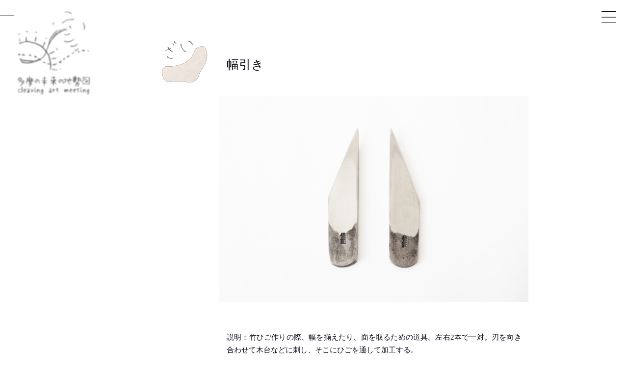

--- FILE ---
content_type: text/html; charset=UTF-8
request_url: https://cleavingartmeeting.com/zai_arts/%E5%B9%85%E5%BC%95%E3%81%8D/
body_size: 18954
content:
<!DOCTYPE html>
<html lang="ja">

<head>
  <script async src="https://www.googletagmanager.com/gtag/js?id=G-YK2FG3VHX4"></script>
  <script>
    window.dataLayer = window.dataLayer || [];

    function gtag() {
      dataLayer.push(arguments);
    }

    gtag('js', new Date());

    gtag('config', 'G-YK2FG3VHX4');

    REACT_APP_WS_SERVER_URL = 'http://botanick.info:81';
  </script>
  <meta charset="UTF-8" />
  <meta name="viewport" content="width=device-width, initial-scale=1">
  <link rel="apple-touch-icon" sizes="180x180" href="/apple-touch-icon.png">
  <link rel="icon" type="image/png" sizes="32x32" href="/favicon-32x32.png">
  <link rel="icon" type="image/png" sizes="16x16" href="/favicon-16x16.png">
  <link rel="manifest" href="/site.webmanifest">
  <link rel="mask-icon" href="/safari-pinned-tab.svg" color="#000000">
  <meta name="msapplication-TileColor" content="#ffffff">
  <meta name="theme-color" content="#ffffff">
  <title>幅引き &#8211; 多摩の未来の地勢図</title>
<meta name='robots' content='max-image-preview:large' />
<link rel="alternate" title="oEmbed (JSON)" type="application/json+oembed" href="https://cleavingartmeeting.com/wp-json/oembed/1.0/embed?url=https%3A%2F%2Fcleavingartmeeting.com%2Fzai_arts%2F%25e5%25b9%2585%25e5%25bc%2595%25e3%2581%258d%2F" />
<link rel="alternate" title="oEmbed (XML)" type="text/xml+oembed" href="https://cleavingartmeeting.com/wp-json/oembed/1.0/embed?url=https%3A%2F%2Fcleavingartmeeting.com%2Fzai_arts%2F%25e5%25b9%2585%25e5%25bc%2595%25e3%2581%258d%2F&#038;format=xml" />
<style id='wp-img-auto-sizes-contain-inline-css' type='text/css'>
img:is([sizes=auto i],[sizes^="auto," i]){contain-intrinsic-size:3000px 1500px}
/*# sourceURL=wp-img-auto-sizes-contain-inline-css */
</style>
<style id='classic-theme-styles-inline-css' type='text/css'>
/*! This file is auto-generated */
.wp-block-button__link{color:#fff;background-color:#32373c;border-radius:9999px;box-shadow:none;text-decoration:none;padding:calc(.667em + 2px) calc(1.333em + 2px);font-size:1.125em}.wp-block-file__button{background:#32373c;color:#fff;text-decoration:none}
/*# sourceURL=/wp-includes/css/classic-themes.min.css */
</style>
<link rel='stylesheet' id='cam-style-css' href='https://cleavingartmeeting.com/wp-content/themes/cam/style.css?ver=1744259738' type='text/css' media='all' />
<link rel='stylesheet' id='wp-pagenavi-css' href='https://cleavingartmeeting.com/wp-content/plugins/wp-pagenavi/pagenavi-css.css?ver=2.70' type='text/css' media='all' />
<link rel='stylesheet' id='mimetypes-link-icons-css' href='https://cleavingartmeeting.com/wp-content/plugins/mimetypes-link-icons/css/style.php?cssvars=[base64]%3D&#038;ver=3.0' type='text/css' media='all' />
<script type="text/javascript" id="public-js-js-extra">
/* <![CDATA[ */
var CAM_CONST = {"CAM_TEMPLATE_PATH":"/wp-content/themes/cam"};
//# sourceURL=public-js-js-extra
/* ]]> */
</script>
<script type="text/javascript" src="https://cleavingartmeeting.com/wp-content/themes/cam/js/public_new.min.js?ver=1724637009" id="public-js-js"></script>
<link rel="https://api.w.org/" href="https://cleavingartmeeting.com/wp-json/" /><link rel="alternate" title="JSON" type="application/json" href="https://cleavingartmeeting.com/wp-json/wp/v2/zai_arts/293" /><link rel="canonical" href="https://cleavingartmeeting.com/zai_arts/%e5%b9%85%e5%bc%95%e3%81%8d/" />
<style id='global-styles-inline-css' type='text/css'>
:root{--wp--preset--aspect-ratio--square: 1;--wp--preset--aspect-ratio--4-3: 4/3;--wp--preset--aspect-ratio--3-4: 3/4;--wp--preset--aspect-ratio--3-2: 3/2;--wp--preset--aspect-ratio--2-3: 2/3;--wp--preset--aspect-ratio--16-9: 16/9;--wp--preset--aspect-ratio--9-16: 9/16;--wp--preset--color--black: #000000;--wp--preset--color--cyan-bluish-gray: #abb8c3;--wp--preset--color--white: #ffffff;--wp--preset--color--pale-pink: #f78da7;--wp--preset--color--vivid-red: #cf2e2e;--wp--preset--color--luminous-vivid-orange: #ff6900;--wp--preset--color--luminous-vivid-amber: #fcb900;--wp--preset--color--light-green-cyan: #7bdcb5;--wp--preset--color--vivid-green-cyan: #00d084;--wp--preset--color--pale-cyan-blue: #8ed1fc;--wp--preset--color--vivid-cyan-blue: #0693e3;--wp--preset--color--vivid-purple: #9b51e0;--wp--preset--gradient--vivid-cyan-blue-to-vivid-purple: linear-gradient(135deg,rgb(6,147,227) 0%,rgb(155,81,224) 100%);--wp--preset--gradient--light-green-cyan-to-vivid-green-cyan: linear-gradient(135deg,rgb(122,220,180) 0%,rgb(0,208,130) 100%);--wp--preset--gradient--luminous-vivid-amber-to-luminous-vivid-orange: linear-gradient(135deg,rgb(252,185,0) 0%,rgb(255,105,0) 100%);--wp--preset--gradient--luminous-vivid-orange-to-vivid-red: linear-gradient(135deg,rgb(255,105,0) 0%,rgb(207,46,46) 100%);--wp--preset--gradient--very-light-gray-to-cyan-bluish-gray: linear-gradient(135deg,rgb(238,238,238) 0%,rgb(169,184,195) 100%);--wp--preset--gradient--cool-to-warm-spectrum: linear-gradient(135deg,rgb(74,234,220) 0%,rgb(151,120,209) 20%,rgb(207,42,186) 40%,rgb(238,44,130) 60%,rgb(251,105,98) 80%,rgb(254,248,76) 100%);--wp--preset--gradient--blush-light-purple: linear-gradient(135deg,rgb(255,206,236) 0%,rgb(152,150,240) 100%);--wp--preset--gradient--blush-bordeaux: linear-gradient(135deg,rgb(254,205,165) 0%,rgb(254,45,45) 50%,rgb(107,0,62) 100%);--wp--preset--gradient--luminous-dusk: linear-gradient(135deg,rgb(255,203,112) 0%,rgb(199,81,192) 50%,rgb(65,88,208) 100%);--wp--preset--gradient--pale-ocean: linear-gradient(135deg,rgb(255,245,203) 0%,rgb(182,227,212) 50%,rgb(51,167,181) 100%);--wp--preset--gradient--electric-grass: linear-gradient(135deg,rgb(202,248,128) 0%,rgb(113,206,126) 100%);--wp--preset--gradient--midnight: linear-gradient(135deg,rgb(2,3,129) 0%,rgb(40,116,252) 100%);--wp--preset--font-size--small: 13px;--wp--preset--font-size--medium: 20px;--wp--preset--font-size--large: 36px;--wp--preset--font-size--x-large: 42px;--wp--preset--spacing--20: 0.44rem;--wp--preset--spacing--30: 0.67rem;--wp--preset--spacing--40: 1rem;--wp--preset--spacing--50: 1.5rem;--wp--preset--spacing--60: 2.25rem;--wp--preset--spacing--70: 3.38rem;--wp--preset--spacing--80: 5.06rem;--wp--preset--shadow--natural: 6px 6px 9px rgba(0, 0, 0, 0.2);--wp--preset--shadow--deep: 12px 12px 50px rgba(0, 0, 0, 0.4);--wp--preset--shadow--sharp: 6px 6px 0px rgba(0, 0, 0, 0.2);--wp--preset--shadow--outlined: 6px 6px 0px -3px rgb(255, 255, 255), 6px 6px rgb(0, 0, 0);--wp--preset--shadow--crisp: 6px 6px 0px rgb(0, 0, 0);}:where(.is-layout-flex){gap: 0.5em;}:where(.is-layout-grid){gap: 0.5em;}body .is-layout-flex{display: flex;}.is-layout-flex{flex-wrap: wrap;align-items: center;}.is-layout-flex > :is(*, div){margin: 0;}body .is-layout-grid{display: grid;}.is-layout-grid > :is(*, div){margin: 0;}:where(.wp-block-columns.is-layout-flex){gap: 2em;}:where(.wp-block-columns.is-layout-grid){gap: 2em;}:where(.wp-block-post-template.is-layout-flex){gap: 1.25em;}:where(.wp-block-post-template.is-layout-grid){gap: 1.25em;}.has-black-color{color: var(--wp--preset--color--black) !important;}.has-cyan-bluish-gray-color{color: var(--wp--preset--color--cyan-bluish-gray) !important;}.has-white-color{color: var(--wp--preset--color--white) !important;}.has-pale-pink-color{color: var(--wp--preset--color--pale-pink) !important;}.has-vivid-red-color{color: var(--wp--preset--color--vivid-red) !important;}.has-luminous-vivid-orange-color{color: var(--wp--preset--color--luminous-vivid-orange) !important;}.has-luminous-vivid-amber-color{color: var(--wp--preset--color--luminous-vivid-amber) !important;}.has-light-green-cyan-color{color: var(--wp--preset--color--light-green-cyan) !important;}.has-vivid-green-cyan-color{color: var(--wp--preset--color--vivid-green-cyan) !important;}.has-pale-cyan-blue-color{color: var(--wp--preset--color--pale-cyan-blue) !important;}.has-vivid-cyan-blue-color{color: var(--wp--preset--color--vivid-cyan-blue) !important;}.has-vivid-purple-color{color: var(--wp--preset--color--vivid-purple) !important;}.has-black-background-color{background-color: var(--wp--preset--color--black) !important;}.has-cyan-bluish-gray-background-color{background-color: var(--wp--preset--color--cyan-bluish-gray) !important;}.has-white-background-color{background-color: var(--wp--preset--color--white) !important;}.has-pale-pink-background-color{background-color: var(--wp--preset--color--pale-pink) !important;}.has-vivid-red-background-color{background-color: var(--wp--preset--color--vivid-red) !important;}.has-luminous-vivid-orange-background-color{background-color: var(--wp--preset--color--luminous-vivid-orange) !important;}.has-luminous-vivid-amber-background-color{background-color: var(--wp--preset--color--luminous-vivid-amber) !important;}.has-light-green-cyan-background-color{background-color: var(--wp--preset--color--light-green-cyan) !important;}.has-vivid-green-cyan-background-color{background-color: var(--wp--preset--color--vivid-green-cyan) !important;}.has-pale-cyan-blue-background-color{background-color: var(--wp--preset--color--pale-cyan-blue) !important;}.has-vivid-cyan-blue-background-color{background-color: var(--wp--preset--color--vivid-cyan-blue) !important;}.has-vivid-purple-background-color{background-color: var(--wp--preset--color--vivid-purple) !important;}.has-black-border-color{border-color: var(--wp--preset--color--black) !important;}.has-cyan-bluish-gray-border-color{border-color: var(--wp--preset--color--cyan-bluish-gray) !important;}.has-white-border-color{border-color: var(--wp--preset--color--white) !important;}.has-pale-pink-border-color{border-color: var(--wp--preset--color--pale-pink) !important;}.has-vivid-red-border-color{border-color: var(--wp--preset--color--vivid-red) !important;}.has-luminous-vivid-orange-border-color{border-color: var(--wp--preset--color--luminous-vivid-orange) !important;}.has-luminous-vivid-amber-border-color{border-color: var(--wp--preset--color--luminous-vivid-amber) !important;}.has-light-green-cyan-border-color{border-color: var(--wp--preset--color--light-green-cyan) !important;}.has-vivid-green-cyan-border-color{border-color: var(--wp--preset--color--vivid-green-cyan) !important;}.has-pale-cyan-blue-border-color{border-color: var(--wp--preset--color--pale-cyan-blue) !important;}.has-vivid-cyan-blue-border-color{border-color: var(--wp--preset--color--vivid-cyan-blue) !important;}.has-vivid-purple-border-color{border-color: var(--wp--preset--color--vivid-purple) !important;}.has-vivid-cyan-blue-to-vivid-purple-gradient-background{background: var(--wp--preset--gradient--vivid-cyan-blue-to-vivid-purple) !important;}.has-light-green-cyan-to-vivid-green-cyan-gradient-background{background: var(--wp--preset--gradient--light-green-cyan-to-vivid-green-cyan) !important;}.has-luminous-vivid-amber-to-luminous-vivid-orange-gradient-background{background: var(--wp--preset--gradient--luminous-vivid-amber-to-luminous-vivid-orange) !important;}.has-luminous-vivid-orange-to-vivid-red-gradient-background{background: var(--wp--preset--gradient--luminous-vivid-orange-to-vivid-red) !important;}.has-very-light-gray-to-cyan-bluish-gray-gradient-background{background: var(--wp--preset--gradient--very-light-gray-to-cyan-bluish-gray) !important;}.has-cool-to-warm-spectrum-gradient-background{background: var(--wp--preset--gradient--cool-to-warm-spectrum) !important;}.has-blush-light-purple-gradient-background{background: var(--wp--preset--gradient--blush-light-purple) !important;}.has-blush-bordeaux-gradient-background{background: var(--wp--preset--gradient--blush-bordeaux) !important;}.has-luminous-dusk-gradient-background{background: var(--wp--preset--gradient--luminous-dusk) !important;}.has-pale-ocean-gradient-background{background: var(--wp--preset--gradient--pale-ocean) !important;}.has-electric-grass-gradient-background{background: var(--wp--preset--gradient--electric-grass) !important;}.has-midnight-gradient-background{background: var(--wp--preset--gradient--midnight) !important;}.has-small-font-size{font-size: var(--wp--preset--font-size--small) !important;}.has-medium-font-size{font-size: var(--wp--preset--font-size--medium) !important;}.has-large-font-size{font-size: var(--wp--preset--font-size--large) !important;}.has-x-large-font-size{font-size: var(--wp--preset--font-size--x-large) !important;}
/*# sourceURL=global-styles-inline-css */
</style>
</head>

<body class="wp-singular zai_arts-template-default single single-zai_arts postid-293 wp-theme-cam">
  
  <div id="content" class="site-content">
    <header id="common">
      <div id="header_container">
        <p id="site_title"><a href="/" title="トップページへ">多摩の未来の地勢図
              <span>cleaving art meeting</span></a></p>      </div>

      <div id="menu_container">
        <ul id="main_menu">
          <li class="news"><a href="https://cleavingartmeeting.com/news/">おしらせ</a></li>
          <li class="pj"><a href="https://cleavingartmeeting.com/about24/">多摩の未来の地勢図を共に描くとは</a></li>
          <li class="div"></li>
          <li class="tmme">
            <a href="/tmme-current/">多摩の未来の地勢図　cleaving art meeting</a>
            <ul class="lv2">
              <li class="tmme"><a href="https://cleavingartmeeting.com/tama-egaku-23-desc/">2023年 re.* 生きることの表現</a></li>
              <li class="tmme"><a href="https://cleavingartmeeting.com/tama-egaku-22-desc/">2022年 あわいを歩く</a></li>
              <li class="tmme"><a href="https://cleavingartmeeting.com/tama-egaku-21-desc/">2021年 辺境としての東京を外から見る</a></li>
            </ul>
          </li>
          <li class="yuzu"><a href="https://cleavingartmeeting.com/yuzuriha/">ゆずりはをたずねてみる</a></li>
          <li class="zai">
            <a href="https://cleavingartmeeting.com/zai-quest-top/">ざいしらべ</a>
            <ul class="lv2">
              <li class="zai_zuko"><a href="https://cleavingartmeeting.com/zai-quest/">図工 ― 技術と素材について考える</a></li>
              <li class="zai_kura"><a href="https://cleavingartmeeting.com/kura_item/">素材のひろがり</a></li>
              <li class="zai_make"><a href="https://cleavingartmeeting.com/thinking_making/">つくることを考えてみよう</a></li>
              <li class="zai_invisible"><a href="https://cleavingartmeeting.com/invisible/">みえないものをみる、みえないものを臨む</a></li>
              <li class="zai_invisible"><a href="https://cleavingartmeeting.com/artist_in_school/">アーティストが学校にやってきた</a></li>
            </ul>
          </li>
          <li class="tms"><a href="https://cleavingartmeeting.com/tamashirabe/">たましらべ</a></li>
          <li class="div"></li>
          <li class="pp"><a href="https://cleavingartmeeting.com/privacy-policy/">プライバシーポリシー</a></li>
        </ul>

        <div id="colophon_sp" class="site-footer">
          <div class="wrap">
            <p class="act_logo"><a href="https://www.artscouncil-tokyo.jp/" title="Arts Council Tokyo" target="_blank" class="no_blank_icon">Arts Council Tokyo</a></p>
            <p>&copy; <a href="https://artfullaction.net/" class="no_blank_icon" rel="noopener" target="_blank">特定非営利活動法人<br>アートフル・アクション</a>
            </p>
          </div><!-- .wrap -->
        </div>
      </div>

      <p id="menu_icon"><span class="bg"></span><span class="open"></span><span class="close"></span></p>
      <div id="sp_menu_moldbase"></div>
    </header>  <div id="primary" class="content-area">
    <main id="main" class="site-main" role="main">
      <header id="page_header">
        <div class="pure-g headline">
          <p class="icons pure-u-1-4 pure-u-sm-1-5 pure-u-md-1-6"><a href="https://cleavingartmeeting.com/zai-quest/"
                                                                     class="zaiws_icon"><img
                src="https://cleavingartmeeting.com/wp-content/uploads/2021/12/zai_icon.gif"
                alt="ざいしらべ"></a></p>
          <h1 class="pure-u-3-4 pure-u-sm-4-5 pure-u-md-5-6">幅引き</h1>
        </div>

                  <div class="ci1">
            <p class="thumbs_static"><img src="https://cleavingartmeeting.com/wp-content/uploads/2021/10/幅引き表（IMG_9358）-30x23.png" alt="WS Thumbnail"
                                          data-src_pc="https://cleavingartmeeting.com/wp-content/uploads/2021/10/幅引き表（IMG_9358）-1280x984.png"></p>
          </div>
                      </header>

      <article id="post-293" class="post-293 zai_arts type-zai_arts status-publish hentry" >
        <div class="episode-content">
          <p>説明：竹ひご作りの際、幅を揃えたり、面を取るための道具。左右2本で一対。刃を向き合わせて木台などに刺し、そこにひごを通して加工する。</p>

                      <h2>関連するワークショップ</h2>
            <ul class="rel_ws">
                              <li><span class="date">2021年7月7日（水）</span><a
                    href="https://cleavingartmeeting.com/zai_ws/bamboo/">身の回りの自然から得られる「素材」と「身体」が呼応する工作 ＃1「竹」</a></li>
                          </ul>
                  </div>
      </article>
    </main>
  </div>

<footer id="colophon" class="site-footer">
  <div class="wrap">
    <p class="act_logo"><a href="https://www.artscouncil-tokyo.jp/" title="Arts Council Tokyo" rel="noopener" target="_blank" class="no_blank_icon">Arts Council Tokyo</a></p>
    <p class="credit">&copy; <a href="https://artfullaction.net/" class="no_blank_icon no_init_line" rel="noopener" target="_blank"><span>特定非営利活動法人</span><span>アートフル・アクション</span></a></p>
  </div><!-- .wrap -->
</footer><!-- #colophon -->

</div><!-- #content -->

<script type="speculationrules">
{"prefetch":[{"source":"document","where":{"and":[{"href_matches":"/*"},{"not":{"href_matches":["/wp-*.php","/wp-admin/*","/wp-content/uploads/*","/wp-content/*","/wp-content/plugins/*","/wp-content/themes/cam/*","/*\\?(.+)"]}},{"not":{"selector_matches":"a[rel~=\"nofollow\"]"}},{"not":{"selector_matches":".no-prefetch, .no-prefetch a"}}]},"eagerness":"conservative"}]}
</script>
<p id="oktm_btn"><a href="/okutama/"></a></p>
<p id="tama23p_btn"><a href="/tama-egaku-23-plus/"></a></p>
</body>
</html>


--- FILE ---
content_type: text/css
request_url: https://cleavingartmeeting.com/wp-content/themes/cam/style.css?ver=1744259738
body_size: 131857
content:
@charset "UTF-8";/*!
Pure v2.0.6
Copyright 2013 Yahoo!
Licensed under the BSD License.
https://github.com/pure-css/pure/blob/master/LICENSE
*//*!
normalize.css v | MIT License | git.io/normalize
Copyright (c) Nicolas Gallagher and Jonathan Neal
*//*! normalize.css v8.0.1 | MIT License | github.com/necolas/normalize.css */html{line-height:1.15;-webkit-text-size-adjust:100%}body{margin:0}main{display:block}h1{font-size:2em;margin:.67em 0}hr{-webkit-box-sizing:content-box;box-sizing:content-box;height:0;overflow:visible}pre{font-family:monospace,monospace;font-size:1em}a{background-color:transparent}abbr[title]{border-bottom:none;text-decoration:underline;-webkit-text-decoration:underline dotted;text-decoration:underline dotted}b,strong{font-weight:bolder}code,kbd,samp{font-family:monospace,monospace;font-size:1em}small{font-size:80%}sub,sup{font-size:75%;line-height:0;position:relative;vertical-align:baseline}sub{bottom:-.25em}sup{top:-.5em}img{border-style:none}button,input,optgroup,select,textarea{font-family:inherit;font-size:100%;line-height:1.15;margin:0}button,input{overflow:visible}button,select{text-transform:none}[type=button],[type=reset],[type=submit],button{-webkit-appearance:button}[type=button]::-moz-focus-inner,[type=reset]::-moz-focus-inner,[type=submit]::-moz-focus-inner,button::-moz-focus-inner{border-style:none;padding:0}[type=button]:-moz-focusring,[type=reset]:-moz-focusring,[type=submit]:-moz-focusring,button:-moz-focusring{outline:1px dotted ButtonText}fieldset{padding:.35em .75em .625em}legend{-webkit-box-sizing:border-box;box-sizing:border-box;color:inherit;display:table;max-width:100%;padding:0;white-space:normal}progress{vertical-align:baseline}textarea{overflow:auto}[type=checkbox],[type=radio]{-webkit-box-sizing:border-box;box-sizing:border-box;padding:0}[type=number]::-webkit-inner-spin-button,[type=number]::-webkit-outer-spin-button{height:auto}[type=search]{-webkit-appearance:textfield;outline-offset:-2px}[type=search]::-webkit-search-decoration{-webkit-appearance:none}::-webkit-file-upload-button{-webkit-appearance:button;font:inherit}details{display:block}summary{display:list-item}template{display:none}[hidden]{display:none}.hidden,[hidden]{display:none!important}.pure-img{max-width:100%;height:auto;display:block}.pure-g{letter-spacing:-.31em;text-rendering:optimizespeed;display:-webkit-box;display:-ms-flexbox;display:flex;-webkit-box-orient:horizontal;-webkit-box-direction:normal;-ms-flex-flow:row wrap;flex-flow:row wrap;-ms-flex-line-pack:start;align-content:flex-start}@media all and (-ms-high-contrast:none),(-ms-high-contrast:active){table .pure-g{display:block}}.opera-only :-o-prefocus,.pure-g{word-spacing:-0.43em}.pure-u{display:inline-block;letter-spacing:normal;word-spacing:normal;vertical-align:top;text-rendering:auto}.pure-u-1,.pure-u-1-1,.pure-u-1-12,.pure-u-1-2,.pure-u-1-24,.pure-u-1-3,.pure-u-1-4,.pure-u-1-5,.pure-u-1-6,.pure-u-1-8,.pure-u-10-24,.pure-u-11-12,.pure-u-11-24,.pure-u-12-24,.pure-u-13-24,.pure-u-14-24,.pure-u-15-24,.pure-u-16-24,.pure-u-17-24,.pure-u-18-24,.pure-u-19-24,.pure-u-2-24,.pure-u-2-3,.pure-u-2-5,.pure-u-20-24,.pure-u-21-24,.pure-u-22-24,.pure-u-23-24,.pure-u-24-24,.pure-u-3-24,.pure-u-3-4,.pure-u-3-5,.pure-u-3-8,.pure-u-4-24,.pure-u-4-5,.pure-u-5-12,.pure-u-5-24,.pure-u-5-5,.pure-u-5-6,.pure-u-5-8,.pure-u-6-24,.pure-u-7-12,.pure-u-7-24,.pure-u-7-8,.pure-u-8-24,.pure-u-9-24{display:inline-block;letter-spacing:normal;word-spacing:normal;vertical-align:top;text-rendering:auto}.pure-u-1-24{width:4.1667%}.pure-u-1-12,.pure-u-2-24{width:8.3333%}.pure-u-1-8,.pure-u-3-24{width:12.5%}.pure-u-1-6,.pure-u-4-24{width:16.6667%}.pure-u-1-5{width:20%}.pure-u-5-24{width:20.8333%}.pure-u-1-4,.pure-u-6-24{width:25%}.pure-u-7-24{width:29.1667%}.pure-u-1-3,.pure-u-8-24{width:33.3333%}.pure-u-3-8,.pure-u-9-24{width:37.5%}.pure-u-2-5{width:40%}.pure-u-10-24,.pure-u-5-12{width:41.6667%}.pure-u-11-24{width:45.8333%}.pure-u-1-2,.pure-u-12-24{width:50%}.pure-u-13-24{width:54.1667%}.pure-u-14-24,.pure-u-7-12{width:58.3333%}.pure-u-3-5{width:60%}.pure-u-15-24,.pure-u-5-8{width:62.5%}.pure-u-16-24,.pure-u-2-3{width:66.6667%}.pure-u-17-24{width:70.8333%}.pure-u-18-24,.pure-u-3-4{width:75%}.pure-u-19-24{width:79.1667%}.pure-u-4-5{width:80%}.pure-u-20-24,.pure-u-5-6{width:83.3333%}.pure-u-21-24,.pure-u-7-8{width:87.5%}.pure-u-11-12,.pure-u-22-24{width:91.6667%}.pure-u-23-24{width:95.8333%}.pure-u-1,.pure-u-1-1,.pure-u-24-24,.pure-u-5-5{width:100%}.pure-button{display:inline-block;line-height:normal;white-space:nowrap;vertical-align:middle;text-align:center;cursor:pointer;-webkit-user-drag:none;-webkit-user-select:none;-moz-user-select:none;-ms-user-select:none;user-select:none;-webkit-box-sizing:border-box;box-sizing:border-box}.pure-button::-moz-focus-inner{padding:0;border:0}.pure-button-group{letter-spacing:-.31em;text-rendering:optimizespeed}.opera-only :-o-prefocus,.pure-button-group{word-spacing:-0.43em}.pure-button-group .pure-button{letter-spacing:normal;word-spacing:normal;vertical-align:top;text-rendering:auto}.pure-button{font-family:inherit;font-size:100%;padding:.5em 1em;color:rgba(0,0,0,.8);border:none transparent;background-color:#e6e6e6;text-decoration:none;border-radius:2px}.pure-button-hover,.pure-button:focus,.pure-button:hover{background-image:-webkit-gradient(linear,left top,left bottom,from(transparent),color-stop(40%,rgba(0,0,0,.05)),to(rgba(0,0,0,.1)));background-image:linear-gradient(transparent,rgba(0,0,0,.05) 40%,rgba(0,0,0,.1))}.pure-button:focus{outline:0}.pure-button-active,.pure-button:active{-webkit-box-shadow:0 0 0 1px rgba(0,0,0,.15) inset,0 0 6px rgba(0,0,0,.2) inset;box-shadow:0 0 0 1px rgba(0,0,0,.15) inset,0 0 6px rgba(0,0,0,.2) inset;border-color:#000}.pure-button-disabled,.pure-button-disabled:active,.pure-button-disabled:focus,.pure-button-disabled:hover,.pure-button[disabled]{border:none;background-image:none;opacity:.4;cursor:not-allowed;-webkit-box-shadow:none;box-shadow:none;pointer-events:none}.pure-button-hidden{display:none}.pure-button-primary,.pure-button-selected,a.pure-button-primary,a.pure-button-selected{background-color:#0078e7;color:#fff}.pure-button-group .pure-button{margin:0;border-radius:0;border-right:1px solid rgba(0,0,0,.2)}.pure-button-group .pure-button:first-child{border-top-left-radius:2px;border-bottom-left-radius:2px}.pure-button-group .pure-button:last-child{border-top-right-radius:2px;border-bottom-right-radius:2px;border-right:none}.pure-form input[type=color],.pure-form input[type=date],.pure-form input[type=datetime-local],.pure-form input[type=datetime],.pure-form input[type=email],.pure-form input[type=month],.pure-form input[type=number],.pure-form input[type=password],.pure-form input[type=search],.pure-form input[type=tel],.pure-form input[type=text],.pure-form input[type=time],.pure-form input[type=url],.pure-form input[type=week],.pure-form select,.pure-form textarea{padding:.5em .6em;display:inline-block;border:1px solid #ccc;-webkit-box-shadow:inset 0 1px 3px #ddd;box-shadow:inset 0 1px 3px #ddd;border-radius:4px;vertical-align:middle;-webkit-box-sizing:border-box;box-sizing:border-box}.pure-form input:not([type]){padding:.5em .6em;display:inline-block;border:1px solid #ccc;-webkit-box-shadow:inset 0 1px 3px #ddd;box-shadow:inset 0 1px 3px #ddd;border-radius:4px;-webkit-box-sizing:border-box;box-sizing:border-box}.pure-form input[type=color]{padding:.2em .5em}.pure-form input[type=color]:focus,.pure-form input[type=date]:focus,.pure-form input[type=datetime-local]:focus,.pure-form input[type=datetime]:focus,.pure-form input[type=email]:focus,.pure-form input[type=month]:focus,.pure-form input[type=number]:focus,.pure-form input[type=password]:focus,.pure-form input[type=search]:focus,.pure-form input[type=tel]:focus,.pure-form input[type=text]:focus,.pure-form input[type=time]:focus,.pure-form input[type=url]:focus,.pure-form input[type=week]:focus,.pure-form select:focus,.pure-form textarea:focus{outline:0;border-color:#129fea}.pure-form input:not([type]):focus{outline:0;border-color:#129fea}.pure-form input[type=checkbox]:focus,.pure-form input[type=file]:focus,.pure-form input[type=radio]:focus{outline:thin solid #129FEA;outline:1px auto #129FEA}.pure-form .pure-checkbox,.pure-form .pure-radio{margin:.5em 0;display:block}.pure-form input[type=color][disabled],.pure-form input[type=date][disabled],.pure-form input[type=datetime-local][disabled],.pure-form input[type=datetime][disabled],.pure-form input[type=email][disabled],.pure-form input[type=month][disabled],.pure-form input[type=number][disabled],.pure-form input[type=password][disabled],.pure-form input[type=search][disabled],.pure-form input[type=tel][disabled],.pure-form input[type=text][disabled],.pure-form input[type=time][disabled],.pure-form input[type=url][disabled],.pure-form input[type=week][disabled],.pure-form select[disabled],.pure-form textarea[disabled]{cursor:not-allowed;background-color:#eaeded;color:#cad2d3}.pure-form input:not([type])[disabled]{cursor:not-allowed;background-color:#eaeded;color:#cad2d3}.pure-form input[readonly],.pure-form select[readonly],.pure-form textarea[readonly]{background-color:#eee;color:#777;border-color:#ccc}.pure-form input:focus:invalid,.pure-form select:focus:invalid,.pure-form textarea:focus:invalid{color:#b94a48;border-color:#e9322d}.pure-form input[type=checkbox]:focus:invalid:focus,.pure-form input[type=file]:focus:invalid:focus,.pure-form input[type=radio]:focus:invalid:focus{outline-color:#e9322d}.pure-form select{height:2.25em;border:1px solid #ccc;background-color:#fff}.pure-form select[multiple]{height:auto}.pure-form label{margin:.5em 0 .2em}.pure-form fieldset{margin:0;padding:.35em 0 .75em;border:0}.pure-form legend{display:block;width:100%;padding:.3em 0;margin-bottom:.3em;color:#333;border-bottom:1px solid #e5e5e5}.pure-form-stacked input[type=color],.pure-form-stacked input[type=date],.pure-form-stacked input[type=datetime-local],.pure-form-stacked input[type=datetime],.pure-form-stacked input[type=email],.pure-form-stacked input[type=file],.pure-form-stacked input[type=month],.pure-form-stacked input[type=number],.pure-form-stacked input[type=password],.pure-form-stacked input[type=search],.pure-form-stacked input[type=tel],.pure-form-stacked input[type=text],.pure-form-stacked input[type=time],.pure-form-stacked input[type=url],.pure-form-stacked input[type=week],.pure-form-stacked label,.pure-form-stacked select,.pure-form-stacked textarea{display:block;margin:.25em 0}.pure-form-stacked input:not([type]){display:block;margin:.25em 0}.pure-form-aligned input,.pure-form-aligned select,.pure-form-aligned textarea,.pure-form-message-inline{display:inline-block;vertical-align:middle}.pure-form-aligned textarea{vertical-align:top}.pure-form-aligned .pure-control-group{margin-bottom:.5em}.pure-form-aligned .pure-control-group label{text-align:right;display:inline-block;vertical-align:middle;width:10em;margin:0 1em 0 0}.pure-form-aligned .pure-controls{margin:1.5em 0 0 11em}.pure-form .pure-input-rounded,.pure-form input.pure-input-rounded{border-radius:2em;padding:.5em 1em}.pure-form .pure-group fieldset{margin-bottom:10px}.pure-form .pure-group input,.pure-form .pure-group textarea{display:block;padding:10px;margin:0 0 -1px;border-radius:0;position:relative;top:-1px}.pure-form .pure-group input:focus,.pure-form .pure-group textarea:focus{z-index:3}.pure-form .pure-group input:first-child,.pure-form .pure-group textarea:first-child{top:1px;border-radius:4px 4px 0 0;margin:0}.pure-form .pure-group input:first-child:last-child,.pure-form .pure-group textarea:first-child:last-child{top:1px;border-radius:4px;margin:0}.pure-form .pure-group input:last-child,.pure-form .pure-group textarea:last-child{top:-2px;border-radius:0 0 4px 4px;margin:0}.pure-form .pure-group button{margin:.35em 0}.pure-form .pure-input-1{width:100%}.pure-form .pure-input-3-4{width:75%}.pure-form .pure-input-2-3{width:66%}.pure-form .pure-input-1-2{width:50%}.pure-form .pure-input-1-3{width:33%}.pure-form .pure-input-1-4{width:25%}.pure-form-message-inline{display:inline-block;padding-left:.3em;color:#666;vertical-align:middle;font-size:.875em}.pure-form-message{display:block;color:#666;font-size:.875em}@media only screen and (max-width :480px){.pure-form button[type=submit]{margin:.7em 0 0}.pure-form input:not([type]),.pure-form input[type=color],.pure-form input[type=date],.pure-form input[type=datetime-local],.pure-form input[type=datetime],.pure-form input[type=email],.pure-form input[type=month],.pure-form input[type=number],.pure-form input[type=password],.pure-form input[type=search],.pure-form input[type=tel],.pure-form input[type=text],.pure-form input[type=time],.pure-form input[type=url],.pure-form input[type=week],.pure-form label{margin-bottom:.3em;display:block}.pure-group input:not([type]),.pure-group input[type=color],.pure-group input[type=date],.pure-group input[type=datetime-local],.pure-group input[type=datetime],.pure-group input[type=email],.pure-group input[type=month],.pure-group input[type=number],.pure-group input[type=password],.pure-group input[type=search],.pure-group input[type=tel],.pure-group input[type=text],.pure-group input[type=time],.pure-group input[type=url],.pure-group input[type=week]{margin-bottom:0}.pure-form-aligned .pure-control-group label{margin-bottom:.3em;text-align:left;display:block;width:100%}.pure-form-aligned .pure-controls{margin:1.5em 0 0 0}.pure-form-message,.pure-form-message-inline{display:block;font-size:.75em;padding:.2em 0 .8em}}.pure-menu{-webkit-box-sizing:border-box;box-sizing:border-box}.pure-menu-fixed{position:fixed;left:0;top:0;z-index:3}.pure-menu-item,.pure-menu-list{position:relative}.pure-menu-list{list-style:none;margin:0;padding:0}.pure-menu-item{padding:0;margin:0;height:100%}.pure-menu-heading,.pure-menu-link{display:block;text-decoration:none;white-space:nowrap}.pure-menu-horizontal{width:100%;white-space:nowrap}.pure-menu-horizontal .pure-menu-list{display:inline-block}.pure-menu-horizontal .pure-menu-heading,.pure-menu-horizontal .pure-menu-item,.pure-menu-horizontal .pure-menu-separator{display:inline-block;vertical-align:middle}.pure-menu-item .pure-menu-item{display:block}.pure-menu-children{display:none;position:absolute;left:100%;top:0;margin:0;padding:0;z-index:3}.pure-menu-horizontal .pure-menu-children{left:0;top:auto;width:inherit}.pure-menu-active>.pure-menu-children,.pure-menu-allow-hover:hover>.pure-menu-children{display:block;position:absolute}.pure-menu-has-children>.pure-menu-link:after{padding-left:.5em;content:"\25B8";font-size:small}.pure-menu-horizontal .pure-menu-has-children>.pure-menu-link:after{content:"\25BE"}.pure-menu-scrollable{overflow-y:scroll;overflow-x:hidden}.pure-menu-scrollable .pure-menu-list{display:block}.pure-menu-horizontal.pure-menu-scrollable .pure-menu-list{display:inline-block}.pure-menu-horizontal.pure-menu-scrollable{white-space:nowrap;overflow-y:hidden;overflow-x:auto;padding:.5em 0}.pure-menu-horizontal .pure-menu-children .pure-menu-separator,.pure-menu-separator{background-color:#ccc;height:1px;margin:.3em 0}.pure-menu-horizontal .pure-menu-separator{width:1px;height:1.3em;margin:0 .3em}.pure-menu-horizontal .pure-menu-children .pure-menu-separator{display:block;width:auto}.pure-menu-heading{text-transform:uppercase;color:#565d64}.pure-menu-link{color:#777}.pure-menu-children{background-color:#fff}.pure-menu-heading,.pure-menu-link{padding:.5em 1em}.pure-menu-disabled{opacity:.5}.pure-menu-disabled .pure-menu-link:hover{background-color:transparent;cursor:default}.pure-menu-active>.pure-menu-link,.pure-menu-link:focus,.pure-menu-link:hover{background-color:#eee}.pure-menu-selected>.pure-menu-link,.pure-menu-selected>.pure-menu-link:visited{color:#000}.pure-table{border-collapse:collapse;border-spacing:0;empty-cells:show;border:1px solid #cbcbcb}.pure-table caption{color:#000;font:italic 85%/1 arial,sans-serif;padding:1em 0;text-align:center}.pure-table td,.pure-table th{border-left:1px solid #cbcbcb;border-width:0 0 0 1px;font-size:inherit;margin:0;overflow:visible;padding:.5em 1em}.pure-table thead{background-color:#e0e0e0;color:#000;text-align:left;vertical-align:bottom}.pure-table td{background-color:transparent}.pure-table-odd td{background-color:#f2f2f2}.pure-table-striped tr:nth-child(2n-1) td{background-color:#f2f2f2}.pure-table-bordered td{border-bottom:1px solid #cbcbcb}.pure-table-bordered tbody>tr:last-child>td{border-bottom-width:0}.pure-table-horizontal td,.pure-table-horizontal th{border-width:0 0 1px 0;border-bottom:1px solid #cbcbcb}.pure-table-horizontal tbody>tr:last-child>td{border-bottom-width:0}/*!
Pure v2.0.6
Copyright 2013 Yahoo!
Licensed under the BSD License.
https://github.com/pure-css/pure/blob/master/LICENSE
*/@media screen and (min-width:35.5em){.pure-u-sm-1,.pure-u-sm-1-1,.pure-u-sm-1-12,.pure-u-sm-1-2,.pure-u-sm-1-24,.pure-u-sm-1-3,.pure-u-sm-1-4,.pure-u-sm-1-5,.pure-u-sm-1-6,.pure-u-sm-1-8,.pure-u-sm-10-24,.pure-u-sm-11-12,.pure-u-sm-11-24,.pure-u-sm-12-24,.pure-u-sm-13-24,.pure-u-sm-14-24,.pure-u-sm-15-24,.pure-u-sm-16-24,.pure-u-sm-17-24,.pure-u-sm-18-24,.pure-u-sm-19-24,.pure-u-sm-2-24,.pure-u-sm-2-3,.pure-u-sm-2-5,.pure-u-sm-20-24,.pure-u-sm-21-24,.pure-u-sm-22-24,.pure-u-sm-23-24,.pure-u-sm-24-24,.pure-u-sm-3-24,.pure-u-sm-3-4,.pure-u-sm-3-5,.pure-u-sm-3-8,.pure-u-sm-4-24,.pure-u-sm-4-5,.pure-u-sm-5-12,.pure-u-sm-5-24,.pure-u-sm-5-5,.pure-u-sm-5-6,.pure-u-sm-5-8,.pure-u-sm-6-24,.pure-u-sm-7-12,.pure-u-sm-7-24,.pure-u-sm-7-8,.pure-u-sm-8-24,.pure-u-sm-9-24{display:inline-block;letter-spacing:normal;word-spacing:normal;vertical-align:top;text-rendering:auto}.pure-u-sm-1-24{width:4.1667%}.pure-u-sm-1-12,.pure-u-sm-2-24{width:8.3333%}.pure-u-sm-1-8,.pure-u-sm-3-24{width:12.5%}.pure-u-sm-1-6,.pure-u-sm-4-24{width:16.6667%}.pure-u-sm-1-5{width:20%}.pure-u-sm-5-24{width:20.8333%}.pure-u-sm-1-4,.pure-u-sm-6-24{width:25%}.pure-u-sm-7-24{width:29.1667%}.pure-u-sm-1-3,.pure-u-sm-8-24{width:33.3333%}.pure-u-sm-3-8,.pure-u-sm-9-24{width:37.5%}.pure-u-sm-2-5{width:40%}.pure-u-sm-10-24,.pure-u-sm-5-12{width:41.6667%}.pure-u-sm-11-24{width:45.8333%}.pure-u-sm-1-2,.pure-u-sm-12-24{width:50%}.pure-u-sm-13-24{width:54.1667%}.pure-u-sm-14-24,.pure-u-sm-7-12{width:58.3333%}.pure-u-sm-3-5{width:60%}.pure-u-sm-15-24,.pure-u-sm-5-8{width:62.5%}.pure-u-sm-16-24,.pure-u-sm-2-3{width:66.6667%}.pure-u-sm-17-24{width:70.8333%}.pure-u-sm-18-24,.pure-u-sm-3-4{width:75%}.pure-u-sm-19-24{width:79.1667%}.pure-u-sm-4-5{width:80%}.pure-u-sm-20-24,.pure-u-sm-5-6{width:83.3333%}.pure-u-sm-21-24,.pure-u-sm-7-8{width:87.5%}.pure-u-sm-11-12,.pure-u-sm-22-24{width:91.6667%}.pure-u-sm-23-24{width:95.8333%}.pure-u-sm-1,.pure-u-sm-1-1,.pure-u-sm-24-24,.pure-u-sm-5-5{width:100%}}@media screen and (min-width:48em){.pure-u-md-1,.pure-u-md-1-1,.pure-u-md-1-12,.pure-u-md-1-2,.pure-u-md-1-24,.pure-u-md-1-3,.pure-u-md-1-4,.pure-u-md-1-5,.pure-u-md-1-6,.pure-u-md-1-8,.pure-u-md-10-24,.pure-u-md-11-12,.pure-u-md-11-24,.pure-u-md-12-24,.pure-u-md-13-24,.pure-u-md-14-24,.pure-u-md-15-24,.pure-u-md-16-24,.pure-u-md-17-24,.pure-u-md-18-24,.pure-u-md-19-24,.pure-u-md-2-24,.pure-u-md-2-3,.pure-u-md-2-5,.pure-u-md-20-24,.pure-u-md-21-24,.pure-u-md-22-24,.pure-u-md-23-24,.pure-u-md-24-24,.pure-u-md-3-24,.pure-u-md-3-4,.pure-u-md-3-5,.pure-u-md-3-8,.pure-u-md-4-24,.pure-u-md-4-5,.pure-u-md-5-12,.pure-u-md-5-24,.pure-u-md-5-5,.pure-u-md-5-6,.pure-u-md-5-8,.pure-u-md-6-24,.pure-u-md-7-12,.pure-u-md-7-24,.pure-u-md-7-8,.pure-u-md-8-24,.pure-u-md-9-24{display:inline-block;letter-spacing:normal;word-spacing:normal;vertical-align:top;text-rendering:auto}.pure-u-md-1-24{width:4.1667%}.pure-u-md-1-12,.pure-u-md-2-24{width:8.3333%}.pure-u-md-1-8,.pure-u-md-3-24{width:12.5%}.pure-u-md-1-6,.pure-u-md-4-24{width:16.6667%}.pure-u-md-1-5{width:20%}.pure-u-md-5-24{width:20.8333%}.pure-u-md-1-4,.pure-u-md-6-24{width:25%}.pure-u-md-7-24{width:29.1667%}.pure-u-md-1-3,.pure-u-md-8-24{width:33.3333%}.pure-u-md-3-8,.pure-u-md-9-24{width:37.5%}.pure-u-md-2-5{width:40%}.pure-u-md-10-24,.pure-u-md-5-12{width:41.6667%}.pure-u-md-11-24{width:45.8333%}.pure-u-md-1-2,.pure-u-md-12-24{width:50%}.pure-u-md-13-24{width:54.1667%}.pure-u-md-14-24,.pure-u-md-7-12{width:58.3333%}.pure-u-md-3-5{width:60%}.pure-u-md-15-24,.pure-u-md-5-8{width:62.5%}.pure-u-md-16-24,.pure-u-md-2-3{width:66.6667%}.pure-u-md-17-24{width:70.8333%}.pure-u-md-18-24,.pure-u-md-3-4{width:75%}.pure-u-md-19-24{width:79.1667%}.pure-u-md-4-5{width:80%}.pure-u-md-20-24,.pure-u-md-5-6{width:83.3333%}.pure-u-md-21-24,.pure-u-md-7-8{width:87.5%}.pure-u-md-11-12,.pure-u-md-22-24{width:91.6667%}.pure-u-md-23-24{width:95.8333%}.pure-u-md-1,.pure-u-md-1-1,.pure-u-md-24-24,.pure-u-md-5-5{width:100%}}@media screen and (min-width:64em){.pure-u-lg-1,.pure-u-lg-1-1,.pure-u-lg-1-12,.pure-u-lg-1-2,.pure-u-lg-1-24,.pure-u-lg-1-3,.pure-u-lg-1-4,.pure-u-lg-1-5,.pure-u-lg-1-6,.pure-u-lg-1-8,.pure-u-lg-10-24,.pure-u-lg-11-12,.pure-u-lg-11-24,.pure-u-lg-12-24,.pure-u-lg-13-24,.pure-u-lg-14-24,.pure-u-lg-15-24,.pure-u-lg-16-24,.pure-u-lg-17-24,.pure-u-lg-18-24,.pure-u-lg-19-24,.pure-u-lg-2-24,.pure-u-lg-2-3,.pure-u-lg-2-5,.pure-u-lg-20-24,.pure-u-lg-21-24,.pure-u-lg-22-24,.pure-u-lg-23-24,.pure-u-lg-24-24,.pure-u-lg-3-24,.pure-u-lg-3-4,.pure-u-lg-3-5,.pure-u-lg-3-8,.pure-u-lg-4-24,.pure-u-lg-4-5,.pure-u-lg-5-12,.pure-u-lg-5-24,.pure-u-lg-5-5,.pure-u-lg-5-6,.pure-u-lg-5-8,.pure-u-lg-6-24,.pure-u-lg-7-12,.pure-u-lg-7-24,.pure-u-lg-7-8,.pure-u-lg-8-24,.pure-u-lg-9-24{display:inline-block;letter-spacing:normal;word-spacing:normal;vertical-align:top;text-rendering:auto}.pure-u-lg-1-24{width:4.1667%}.pure-u-lg-1-12,.pure-u-lg-2-24{width:8.3333%}.pure-u-lg-1-8,.pure-u-lg-3-24{width:12.5%}.pure-u-lg-1-6,.pure-u-lg-4-24{width:16.6667%}.pure-u-lg-1-5{width:20%}.pure-u-lg-5-24{width:20.8333%}.pure-u-lg-1-4,.pure-u-lg-6-24{width:25%}.pure-u-lg-7-24{width:29.1667%}.pure-u-lg-1-3,.pure-u-lg-8-24{width:33.3333%}.pure-u-lg-3-8,.pure-u-lg-9-24{width:37.5%}.pure-u-lg-2-5{width:40%}.pure-u-lg-10-24,.pure-u-lg-5-12{width:41.6667%}.pure-u-lg-11-24{width:45.8333%}.pure-u-lg-1-2,.pure-u-lg-12-24{width:50%}.pure-u-lg-13-24{width:54.1667%}.pure-u-lg-14-24,.pure-u-lg-7-12{width:58.3333%}.pure-u-lg-3-5{width:60%}.pure-u-lg-15-24,.pure-u-lg-5-8{width:62.5%}.pure-u-lg-16-24,.pure-u-lg-2-3{width:66.6667%}.pure-u-lg-17-24{width:70.8333%}.pure-u-lg-18-24,.pure-u-lg-3-4{width:75%}.pure-u-lg-19-24{width:79.1667%}.pure-u-lg-4-5{width:80%}.pure-u-lg-20-24,.pure-u-lg-5-6{width:83.3333%}.pure-u-lg-21-24,.pure-u-lg-7-8{width:87.5%}.pure-u-lg-11-12,.pure-u-lg-22-24{width:91.6667%}.pure-u-lg-23-24{width:95.8333%}.pure-u-lg-1,.pure-u-lg-1-1,.pure-u-lg-24-24,.pure-u-lg-5-5{width:100%}}@media screen and (min-width:80em){.pure-u-xl-1,.pure-u-xl-1-1,.pure-u-xl-1-12,.pure-u-xl-1-2,.pure-u-xl-1-24,.pure-u-xl-1-3,.pure-u-xl-1-4,.pure-u-xl-1-5,.pure-u-xl-1-6,.pure-u-xl-1-8,.pure-u-xl-10-24,.pure-u-xl-11-12,.pure-u-xl-11-24,.pure-u-xl-12-24,.pure-u-xl-13-24,.pure-u-xl-14-24,.pure-u-xl-15-24,.pure-u-xl-16-24,.pure-u-xl-17-24,.pure-u-xl-18-24,.pure-u-xl-19-24,.pure-u-xl-2-24,.pure-u-xl-2-3,.pure-u-xl-2-5,.pure-u-xl-20-24,.pure-u-xl-21-24,.pure-u-xl-22-24,.pure-u-xl-23-24,.pure-u-xl-24-24,.pure-u-xl-3-24,.pure-u-xl-3-4,.pure-u-xl-3-5,.pure-u-xl-3-8,.pure-u-xl-4-24,.pure-u-xl-4-5,.pure-u-xl-5-12,.pure-u-xl-5-24,.pure-u-xl-5-5,.pure-u-xl-5-6,.pure-u-xl-5-8,.pure-u-xl-6-24,.pure-u-xl-7-12,.pure-u-xl-7-24,.pure-u-xl-7-8,.pure-u-xl-8-24,.pure-u-xl-9-24{display:inline-block;letter-spacing:normal;word-spacing:normal;vertical-align:top;text-rendering:auto}.pure-u-xl-1-24{width:4.1667%}.pure-u-xl-1-12,.pure-u-xl-2-24{width:8.3333%}.pure-u-xl-1-8,.pure-u-xl-3-24{width:12.5%}.pure-u-xl-1-6,.pure-u-xl-4-24{width:16.6667%}.pure-u-xl-1-5{width:20%}.pure-u-xl-5-24{width:20.8333%}.pure-u-xl-1-4,.pure-u-xl-6-24{width:25%}.pure-u-xl-7-24{width:29.1667%}.pure-u-xl-1-3,.pure-u-xl-8-24{width:33.3333%}.pure-u-xl-3-8,.pure-u-xl-9-24{width:37.5%}.pure-u-xl-2-5{width:40%}.pure-u-xl-10-24,.pure-u-xl-5-12{width:41.6667%}.pure-u-xl-11-24{width:45.8333%}.pure-u-xl-1-2,.pure-u-xl-12-24{width:50%}.pure-u-xl-13-24{width:54.1667%}.pure-u-xl-14-24,.pure-u-xl-7-12{width:58.3333%}.pure-u-xl-3-5{width:60%}.pure-u-xl-15-24,.pure-u-xl-5-8{width:62.5%}.pure-u-xl-16-24,.pure-u-xl-2-3{width:66.6667%}.pure-u-xl-17-24{width:70.8333%}.pure-u-xl-18-24,.pure-u-xl-3-4{width:75%}.pure-u-xl-19-24{width:79.1667%}.pure-u-xl-4-5{width:80%}.pure-u-xl-20-24,.pure-u-xl-5-6{width:83.3333%}.pure-u-xl-21-24,.pure-u-xl-7-8{width:87.5%}.pure-u-xl-11-12,.pure-u-xl-22-24{width:91.6667%}.pure-u-xl-23-24{width:95.8333%}.pure-u-xl-1,.pure-u-xl-1-1,.pure-u-xl-24-24,.pure-u-xl-5-5{width:100%}}:root{--swiper-pagination-bullet-inactive-color:#fff}html{font-size:.85rem;scroll-behavior:smooth}html.no-smooth-scroll{scroll-behavior:unset}body{font-family:Arial,"游ゴシック体",YuGothic,"游ゴシック","Yu Gothic",sans-serif;color:#080818;word-wrap:break-word;overflow-wrap:break-word}body.fixed{position:fixed}html,body{width:100%;min-height:100%;overflow-x:hidden}h1,h2{font-weight:bold;letter-spacing:.1rem;line-height:1.3}h3,h4,h5,h6{font-weight:bold;color:#11152E;letter-spacing:.1rem}p,dd,dt,td{text-align:justify;text-justify:auto}p,dd,dt,li{line-height:1.8;font-size:1rem}figcaption,p.wp-caption-text{font-family:Arial,"游ゴシック体",YuGothic,"游ゴシック","Yu Gothic",sans-serif;text-align:right;color:#999999;font-size:.8rem;margin:.2rem .5rem 0}a{color:#6e6e6e;text-decoration:none;padding:0 0 .1rem;border-bottom:1px solid #999999;-moz-transition-duration:.2s;-webkit-transition-duration:.2s;-o-transition-duration:.2s;transition-duration:.2s}a:hover{color:#080818;border-bottom:1px solid #080818}a.mtli_pdf.mtli_attachment{background-size:1.5rem 1.5rem;padding-left:2rem !important;min-height:unset}a.no_init_line:not(:hover){border-bottom:1px solid transparent}a.no_deco{padding:0 !important;border-bottom:none !important}a.no_deco *:hover{-moz-opacity:.7;-khtml-opacity:.7;-webkit-opacity:.7;opacity:.7;-ms-filter:progid:DXImageTransform.Microsoft.Alpha(opacity=70);filter:alpha(opacity=70)}a.blank,a[target="_blank"]:not(.no_blank_icon){position:relative;margin-right:2rem}a.blank::after,a[target="_blank"]:not(.no_blank_icon)::after{content:'';display:block;position:absolute;width:.8rem;height:.75rem;background-image:url('assets/icon_blank.svg');background-repeat:no-repeat;background-size:.8rem .75rem;background-position:center;bottom:.3rem;right:-1.2rem}a.norm_btn{display:inline-block;text-decoration:none;padding:.6rem 1.4rem;border:2px solid #6e6e6e;letter-spacing:.2rem;border-radius:2px;-moz-transition-duration:.3s;-webkit-transition-duration:.3s;-o-transition-duration:.3s;transition-duration:.3s}a.norm_btn:hover{background-color:#6e6e6e;color:#fff}hr{border-top:.3rem solid #aaa;margin:2.4rem 0}:target{scroll-margin-top:8rem}#header_container{position:fixed;z-index:1000;margin:.5rem 1.6rem 1.5rem;padding:0}#header_container #site_title{position:relative;margin:0;display:inline-block;-webkit-filter:drop-shadow(0 0 2px #fafaff);filter:drop-shadow(0 0 2px #fafaff);text-indent:-1000rem;width:16rem;height:4.43562654rem;background-image:url('assets/cam_logo_wide_sp.png');background-repeat:no-repeat;background-size:contain;background-position:center center}#header_container p#site_title{text-indent:0}#header_container p#site_title a{text-indent:-1000rem;display:inline-block;line-height:1;border:none;width:16rem;height:4.43562654rem}#menu_container{position:fixed;z-index:1000;top:-100dvh;right:-100%;padding:4rem 1.6rem .5rem;box-sizing:border-box;max-width:90vw;background-color:#fff;max-height:96dvh;overflow:scroll;-moz-transition-duration:.5s;-webkit-transition-duration:.5s;-o-transition-duration:.5s;transition-duration:.5s}#menu_container.open{top:0;right:0;-webkit-filter:drop-shadow(-1px -1px 3px rgba(0,0,0,0.3));filter:drop-shadow(-1px -1px 3px rgba(0,0,0,0.3))}#menu_container #main_menu{list-style:none;margin:0 0 2rem;padding:0;border-bottom:1px solid #909090}#menu_container #main_menu li{position:relative;font-size:.9rem;border-top:1px solid #909090;line-height:1.2}#menu_container #main_menu li a{display:inline-block;box-sizing:border-box;width:100%;border:none;padding:.8rem 1rem;color:#080818}#menu_container #main_menu li.div{display:block;margin:0;padding:.1rem 0 0;border-bottom:1px solid #EEEEFF}#menu_container #main_menu li span{display:inline-block;box-sizing:border-box;width:100%;padding:.8rem 1rem .4rem}#menu_container #main_menu li ul.lv2{list-style:none;margin:0 0 .8rem;padding:0}#menu_container #main_menu li ul.lv2 li{position:relative;border:none}#menu_container #main_menu li ul.lv2 li a{display:inline-block;box-sizing:border-box;width:100%;border:none;padding:.4rem 0 .4rem 2rem}#menu_container #colophon_sp{position:relative}#menu_container #colophon_sp p{margin:0;font-size:.8rem;color:#999999;line-height:1.3}#menu_container #colophon_sp p.act_logo{margin:0 0 1rem;line-height:1}#menu_container #colophon_sp p.act_logo a{display:inline-block;width:6.07692308rem;height:3.16914806rem;background-image:url('assets/act_logo.svg');background-repeat:no-repeat;background-size:contain;overflow:hidden;text-indent:-1000rem;border:none}#menu_container #colophon_sp p.act_logo a:hover{-webkit-filter:blur(2px);filter:blur(2px)}#menu_icon{position:fixed;z-index:1010;display:block;margin:0;padding:0;top:1.5rem;right:1.6rem;cursor:pointer;line-height:1}#menu_icon span{display:inline-block;background-repeat:no-repeat;background-position:center center;background-size:contain;width:2.1rem;height:1.68rem}#menu_icon span.bg{position:absolute;border-radius:50%;width:unset;height:unset;top:-0.8rem;bottom:-0.8rem;left:-0.8rem;right:-0.5rem;background-color:#fff;filter:blur(6px);z-index:-1}#menu_icon span.open{background-image:url('assets/icon_spmenu.svg')}#menu_icon span.close{display:none;background-image:url('assets/icon_spclose.svg')}#menu_icon.open span.open{display:none}#menu_icon.open span.close{display:block}#primary{position:relative;padding:10rem 1.6rem}#primary main h1{font-size:1.4rem}#primary main .block_content h2,#primary main .block_content h3,#primary main .block_content h4{padding:0 .5rem;border-bottom:1px solid #909090}#primary main .block_content h2{margin:3rem .5rem 1.5rem;font-size:1.2rem}#primary main .block_content h3{margin:2rem .5rem 1rem;font-size:1.1rem}#primary main .block_content h4{margin:2rem .5rem 1rem;font-size:1rem}#primary main .block_content ul,#primary main .block_content ol{margin:1rem;padding:0 0 0 1.2rem;font-family:Garamond,"游明朝",YuMincho,serif}#primary main .block_content p{margin:1rem 2rem;font-family:Garamond,"游明朝",YuMincho,serif}#primary main .block_content p img{display:block;margin:3rem -3.6rem;max-width:100vw;height:auto}#primary main .block_content .wp-block-image{margin:2rem 0}#primary main .block_content .wp-block-image img{max-width:100%;height:auto}#primary main .block_content .wp-block-media-text__media{margin:1.5rem 0}#primary main .block_content .wp-block-media-text__media img,#primary main .block_content .wp-block-media-text__media video{height:auto}#primary main .block_content .wp-block-media-text__content p{margin:1rem 0}#primary .episode-content{position:relative;margin:3rem 0}#primary .episode-content h2.episode_index{box-sizing:border-box;margin:3rem 0 2rem;padding:0 1rem .3rem;border-bottom:1px solid #909090;font-weight:bold;font-size:1rem;text-align:center}#primary .episode-content dl.episode_index dt{cursor:pointer}#primary .episode-content dl.episode_index dt:hover{background-color:#ffeecc}#primary .episode-content dl.episode_index dd{margin:0 0 1rem 1rem}#primary .episode-content ul.episode_pager{margin:3rem auto;padding:0;display:flex;flex-direction:row;gap:.5rem;list-style:none;justify-content:center}#primary .episode-content ul.episode_pager li{padding:.5rem 1rem;border:1px solid #666;cursor:pointer}#primary .episode-content ul.episode_pager li:hover,#primary .episode-content ul.episode_pager li.cur{background-color:#ffeecc}#primary .episode-content ul.episode_pager li.cur{cursor:auto}#primary .episode-content div.pageunit{display:none}#primary .episode-content div.pageunit.cur{display:block}#primary .episode-content p,#primary .episode-content dl{box-sizing:border-box;margin:1.3rem 1rem;padding:0 .5rem;font-family:Garamond,"游明朝",YuMincho,serif}#primary .episode-content ul,#primary .episode-content ol{box-sizing:border-box;margin:1.5rem 1.5rem 1.5rem .5rem;font-family:Garamond,"游明朝",YuMincho,serif}#primary .episode-content ul li ul,#primary .episode-content ol li ul,#primary .episode-content ul li ol,#primary .episode-content ol li ol{margin:.5rem 1.5rem 1.5rem .5rem}#primary .episode-content h2{box-sizing:border-box;margin:5rem 0 2.5rem;padding:0 1rem .3rem;border-bottom:1px solid #909090;font-weight:normal;text-align:left}#primary .episode-content h3,#primary .episode-content h4{box-sizing:border-box;margin:3rem 0 1.5rem;padding:0 .5rem .3rem;border-bottom:1px solid #909090;font-weight:normal;text-align:left}#primary .episode-content h3.refs{margin:3rem 0 1rem;text-align:left}#primary .episode-content h5{box-sizing:border-box;margin:3rem 0 1.5rem;padding:0}#primary .episode-content ul.imgs{margin:2.4rem 1rem 7rem}#primary .episode-content ul.imgs.single{margin:2.4rem 1rem 2.4rem}#primary .episode-content ul.imgs figure{margin:0}#primary .episode-content ul.ress{margin:1.5rem 1rem 2rem;position:relative;list-style:none;padding:0}#primary .episode-content ul.ress li{margin:0 0 1rem}#primary .episode-content ul.ress li a.res_title.mtli_attachment{display:inline-block;margin:0;min-height:24px;padding-left:36px !important;background-size:1.5rem 1.5rem}#primary .episode-content ul.ress li a.res_title.mtli_attachment:hover{-webkit-filter:drop-shadow(0 1px 4px #eecc33);filter:drop-shadow(0 1px 4px #eecc33)}#primary .episode-content div.video_container{position:relative;margin:2rem 1rem;padding-bottom:56.25%;height:0;overflow:hidden}#primary .episode-content div.video_container iframe{position:absolute;top:0;left:0;width:100%;height:100%}#primary .episode-content dl.video_index{cursor:pointer}#primary .episode-content dl.video_index dt{position:absolute;width:4rem;font-family:Arial,"游ゴシック体",YuGothic,"游ゴシック","Yu Gothic",sans-serif;font-weight:bold;color:#6e6e6e;font-size:.9rem;padding:.1rem 0 0 .5rem}#primary .episode-content dl.video_index dd{margin:0 0 .5rem 0;padding:0 0 0 6rem}#primary .episode-content dl.video_index dd:hover{background-color:#ffeecc}#primary .episode-content span.note{display:inline-block;position:relative;cursor:pointer;line-height:1;border-bottom:1px solid #ccc;padding:0}#primary .episode-content span.note:after{content:"*";display:inline;vertical-align:super;font-size:.9rem}#primary .episode-content span.note_content{position:absolute;display:block;background-color:rgba(255,255,255,0.9);-webkit-border-top-right-radius:.3rem;-webkit-border-bottom-right-radius:.3rem;-webkit-border-bottom-left-radius:.3rem;-webkit-border-top-left-radius:.3rem;-moz-border-radius-topright:.3rem;-moz-border-radius-bottomright:.3rem;-moz-border-radius-bottomleft:.3rem;-moz-border-radius-topleft:.3rem;border-top-right-radius:.3rem;border-bottom-right-radius:.3rem;border-bottom-left-radius:.3rem;border-top-left-radius:.3rem;-moz-background-clip:padding-box;-webkit-background-clip:padding-box;background-clip:padding-box;border:1px solid #909090;padding:.5rem 1rem}#primary .episode-comments{margin:5rem 0 3rem}#primary .episode-comments h2{box-sizing:border-box;margin:3rem 0 2rem;padding:0 1rem .3rem;border-bottom:1px solid #909090;font-weight:bold;font-size:1rem;text-align:center}#primary .episode-comments ul.episode-comments-list{box-sizing:border-box;margin:2rem 1.5rem 1.5rem .5rem;padding:0;font-family:Garamond,"游明朝",YuMincho,serif;list-style:none}#primary .episode-comments ul.episode-comments-list li{padding-left:1.8rem;background-image:url('assets/icon_comment.svg');background-repeat:no-repeat;background-size:1.2rem;background-position:left .3rem}#primary p.thumbs{margin:0;position:relative}#primary p.thumbs:before{content:"";display:block;padding-top:66.667%}#primary p.thumbs.think_making:before{padding-top:83.333%}#primary p.thumbs img{position:absolute;margin:0;padding:0;top:0;left:0;bottom:0;right:0;width:100%;height:100%;object-fit:cover;-moz-opacity:0;-khtml-opacity:0;-webkit-opacity:0;opacity:0;-ms-filter:progid:DXImageTransform.Microsoft.Alpha(opacity=0);filter:alpha(opacity=0);-moz-transition-duration:1s;-webkit-transition-duration:1s;-o-transition-duration:1s;transition-duration:1s}#primary p.thumbs img.on{-moz-opacity:1;-khtml-opacity:1;-webkit-opacity:1;opacity:1;-ms-filter:progid:DXImageTransform.Microsoft.Alpha(opacity=100);filter:alpha(opacity=100)}#primary p.thumbs_static{margin:0;position:relative}#primary p.thumbs_static:before{content:"";display:block;padding-top:66.667%}#primary p.thumbs_static img{position:absolute;margin:0;padding:0;top:0;left:0;width:100%;height:100%;object-fit:cover}#primary ul.imgs{position:relative;list-style:none;padding:0 0 66.67%;height:0;box-sizing:border-box}#primary ul.imgs li.img{position:absolute;width:100%;height:100%;-moz-opacity:0;-khtml-opacity:0;-webkit-opacity:0;opacity:0;-ms-filter:progid:DXImageTransform.Microsoft.Alpha(opacity=0);filter:alpha(opacity=0);-moz-transition-duration:1s;-webkit-transition-duration:1s;-o-transition-duration:1s;transition-duration:1s}#primary ul.imgs li.img img{position:absolute;margin:0;padding:0;top:0;left:0;width:100%;height:100%;line-height:1;object-fit:contain;-webkit-filter:drop-shadow(0 1px 3px #999);filter:drop-shadow(0 1px 3px #999)}#primary ul.imgs li.img figcaption{position:absolute;top:100%;right:0;left:0;margin:0 auto;padding:.3rem 0;font-size:.8rem;color:#080818;text-align:left;width:fit-content}#primary ul.imgs li.img.on{-moz-opacity:1;-khtml-opacity:1;-webkit-opacity:1;opacity:1;-ms-filter:progid:DXImageTransform.Microsoft.Alpha(opacity=100);filter:alpha(opacity=100)}#primary ul.imgs.single{padding:0;height:unset}#primary ul.imgs.single li.img{position:relative;width:100%;height:unset;text-align:center}#primary ul.imgs.single li.img img{display:block;position:unset;margin:0 auto;width:auto;height:auto;max-width:100%;max-height:600px;object-fit:unset}#primary ul.imgs.single li.img figcaption{position:relative;display:inline-block;top:unset;right:unset;left:unset}#primary section.episodes,#primary section.pjs,#primary section.news{max-width:1024px;margin:0 auto 3rem}#primary section.episodes ul.items,#primary section.pjs ul.items,#primary section.news ul.items{margin:0 -1rem;padding:0;list-style:none}#primary section.episodes ul.items li,#primary section.pjs ul.items li,#primary section.news ul.items li{position:relative;box-sizing:border-box;padding:1rem;cursor:pointer;-moz-transition-duration:.3s;-webkit-transition-duration:.3s;-o-transition-duration:.3s;transition-duration:.3s}#primary section.episodes ul.items li:hover,#primary section.pjs ul.items li:hover,#primary section.news ul.items li:hover{-webkit-transform:scale(1.03);-moz-transform:scale(1.03);-o-transform:scale(1.03);-ms-transform:scale(1.03);transform:scale(1.03);-moz-opacity:.8;-khtml-opacity:.8;-webkit-opacity:.8;opacity:.8;-ms-filter:progid:DXImageTransform.Microsoft.Alpha(opacity=80);filter:alpha(opacity=80)}#primary section.episodes ul.items li div.ci_box,#primary section.pjs ul.items li div.ci_box,#primary section.news ul.items li div.ci_box{position:relative;width:100%}#primary section.episodes ul.items li div.ci_box:before,#primary section.pjs ul.items li div.ci_box:before,#primary section.news ul.items li div.ci_box:before{content:"";display:block;padding-top:66.67%}#primary section.episodes ul.items li img,#primary section.pjs ul.items li img,#primary section.news ul.items li img{position:absolute;top:0;width:100%;height:100%;object-fit:cover;line-height:0;-webkit-border-top-right-radius:.5rem;-webkit-border-bottom-right-radius:.5rem;-webkit-border-bottom-left-radius:.5rem;-webkit-border-top-left-radius:.5rem;-moz-border-radius-topright:.5rem;-moz-border-radius-bottomright:.5rem;-moz-border-radius-bottomleft:.5rem;-moz-border-radius-topleft:.5rem;border-top-right-radius:.5rem;border-bottom-right-radius:.5rem;border-bottom-left-radius:.5rem;border-top-left-radius:.5rem;-moz-background-clip:padding-box;-webkit-background-clip:padding-box;background-clip:padding-box}#primary section.episodes ul.items li p.date_tags,#primary section.pjs ul.items li p.date_tags,#primary section.news ul.items li p.date_tags{margin:1rem 1rem 0;font-size:.85rem;color:#6e6e6e;letter-spacing:.1rem}#primary section.episodes ul.items li p.date_tags span,#primary section.pjs ul.items li p.date_tags span,#primary section.news ul.items li p.date_tags span{display:inline-block;margin:0 1rem 0 0;line-height:1}#primary section.episodes ul.items li p.date_tags span.tag,#primary section.pjs ul.items li p.date_tags span.tag,#primary section.news ul.items li p.date_tags span.tag{border:1px solid #080818;padding:.28rem .4rem .22rem;border-radius:.3rem}#primary section.episodes ul.items li h3,#primary section.pjs ul.items li h3,#primary section.news ul.items li h3{margin:.6rem 1rem 1rem;font-weight:normal;font-size:1.1rem;line-height:1.5;font-family:Garamond,"游明朝",YuMincho,serif}#primary section.episodes ul.items li a,#primary section.pjs ul.items li a,#primary section.news ul.items li a{border:none;color:#080818}#primary section.episodes ul.items li a:hover,#primary section.pjs ul.items li a:hover,#primary section.news ul.items li a:hover{border:none}#primary section.episodes ul.report_tab,#primary section.pjs ul.report_tab,#primary section.news ul.report_tab{margin:3rem 0;padding:0;list-style:none}#primary section.episodes ul.report_tab>li,#primary section.pjs ul.report_tab>li,#primary section.news ul.report_tab>li{display:inline-block;margin:0 1rem 1rem 0;padding:.5rem 1rem;border:1px solid #aaa;background-color:#f7f7f7;color:#aaa;cursor:pointer;-moz-transition-duration:.3s;-webkit-transition-duration:.3s;-o-transition-duration:.3s;transition-duration:.3s}#primary section.episodes ul.report_tab>li.on,#primary section.pjs ul.report_tab>li.on,#primary section.news ul.report_tab>li.on,#primary section.episodes ul.report_tab>li:hover,#primary section.pjs ul.report_tab>li:hover,#primary section.news ul.report_tab>li:hover{background-color:#fff;color:#333;border:1px solid #333}#primary section.episodes ul.report_tab>li.on,#primary section.pjs ul.report_tab>li.on,#primary section.news ul.report_tab>li.on{cursor:initial}#primary section.episodes ul.reports,#primary section.pjs ul.reports,#primary section.news ul.reports,#primary section.episodes ul.news_list,#primary section.pjs ul.news_list,#primary section.news ul.news_list{margin:3rem 0;padding:0;list-style:none}#primary section.episodes ul.reports>li,#primary section.pjs ul.reports>li,#primary section.news ul.reports>li,#primary section.episodes ul.news_list>li,#primary section.pjs ul.news_list>li,#primary section.news ul.news_list>li{margin:0 0 3rem;padding:0;position:relative;box-sizing:border-box;-moz-transition-duration:.3s;-webkit-transition-duration:.3s;-o-transition-duration:.3s;transition-duration:.3s}#primary section.episodes ul.reports>li p.date_tags,#primary section.pjs ul.reports>li p.date_tags,#primary section.news ul.reports>li p.date_tags,#primary section.episodes ul.news_list>li p.date_tags,#primary section.pjs ul.news_list>li p.date_tags,#primary section.news ul.news_list>li p.date_tags{margin:0;font-size:.85rem;color:#6e6e6e;letter-spacing:.1rem}#primary section.episodes ul.reports>li p.date_tags span,#primary section.pjs ul.reports>li p.date_tags span,#primary section.news ul.reports>li p.date_tags span,#primary section.episodes ul.news_list>li p.date_tags span,#primary section.pjs ul.news_list>li p.date_tags span,#primary section.news ul.news_list>li p.date_tags span{display:inline-block;margin:.2rem 1rem 0 0;line-height:1}#primary section.episodes ul.reports>li p.date_tags span.tag,#primary section.pjs ul.reports>li p.date_tags span.tag,#primary section.news ul.reports>li p.date_tags span.tag,#primary section.episodes ul.news_list>li p.date_tags span.tag,#primary section.pjs ul.news_list>li p.date_tags span.tag,#primary section.news ul.news_list>li p.date_tags span.tag{border:1px solid #080818;padding:.28rem .4rem .22rem;border-radius:.3rem;font-size:.8rem}#primary section.episodes ul.reports>li h3,#primary section.pjs ul.reports>li h3,#primary section.news ul.reports>li h3,#primary section.episodes ul.news_list>li h3,#primary section.pjs ul.news_list>li h3,#primary section.news ul.news_list>li h3{margin:.3rem 0 1rem;font-weight:normal;font-size:1.1rem;line-height:1.5;font-family:Garamond,"游明朝",YuMincho,serif}#primary section.episodes ul.reports>li h3 span,#primary section.pjs ul.reports>li h3 span,#primary section.news ul.reports>li h3 span,#primary section.episodes ul.news_list>li h3 span,#primary section.pjs ul.news_list>li h3 span,#primary section.news ul.news_list>li h3 span{display:inline-block;font-size:.9rem;margin:.3rem .1rem;color:#6e6e6e}#primary section.episodes ul.reports>li p.buttons,#primary section.pjs ul.reports>li p.buttons,#primary section.news ul.reports>li p.buttons,#primary section.episodes ul.news_list>li p.buttons,#primary section.pjs ul.news_list>li p.buttons,#primary section.news ul.news_list>li p.buttons{font-size:.85rem}#primary section.episodes ul.reports>li p.buttons *:not(:first-child)::before,#primary section.pjs ul.reports>li p.buttons *:not(:first-child)::before,#primary section.news ul.reports>li p.buttons *:not(:first-child)::before,#primary section.episodes ul.news_list>li p.buttons *:not(:first-child)::before,#primary section.pjs ul.news_list>li p.buttons *:not(:first-child)::before,#primary section.news ul.news_list>li p.buttons *:not(:first-child)::before{content:"\A";white-space:pre}#primary section.episodes ul.reports>li .episode-content,#primary section.pjs ul.reports>li .episode-content,#primary section.news ul.reports>li .episode-content,#primary section.episodes ul.news_list>li .episode-content,#primary section.pjs ul.news_list>li .episode-content,#primary section.news ul.news_list>li .episode-content{margin:3rem 0 4rem}#primary section.episodes ul.reports.tms>li,#primary section.pjs ul.reports.tms>li,#primary section.news ul.reports.tms>li{display:none;-moz-opacity:0;-khtml-opacity:0;-webkit-opacity:0;opacity:0;-ms-filter:progid:DXImageTransform.Microsoft.Alpha(opacity=0);filter:alpha(opacity=0);-moz-transition-duration:.5s;-webkit-transition-duration:.5s;-o-transition-duration:.5s;transition-duration:.5s}#primary section.episodes ul.reports.tms>li.on,#primary section.pjs ul.reports.tms>li.on,#primary section.news ul.reports.tms>li.on{display:block}#primary section.episodes ul.reports.tms>li.fade,#primary section.pjs ul.reports.tms>li.fade,#primary section.news ul.reports.tms>li.fade{-moz-opacity:1;-khtml-opacity:1;-webkit-opacity:1;opacity:1;-ms-filter:progid:DXImageTransform.Microsoft.Alpha(opacity=100);filter:alpha(opacity=100)}#primary section.zai_arts{max-width:1024px;margin:0 auto 3rem}#primary section.zai_arts p.zai_arts_list{margin:0;text-align:center}#primary section.zai_arts .arts_tag{display:inline-block;margin:.2rem 1rem 0 0;color:#080818;border:1px solid #080818;padding:.3rem .4rem .22rem;line-height:1;border-radius:.3rem}#primary section.zai_arts .arts_tag:hover{-webkit-filter:drop-shadow(0 1px 4px #eecc33);filter:drop-shadow(0 1px 4px #eecc33)}footer#colophon{display:none;-webkit-filter:drop-shadow(0 0 2px #fafaff);filter:drop-shadow(0 0 2px #fafaff)}footer#colophon.active{display:block}footer#colophon div.wrap p{margin:0;font-size:.8rem;color:#999999;line-height:1.3;text-align:center}footer#colophon div.wrap p.credit span{display:inline-block}footer#colophon div.wrap p.act_logo{margin:0 0 1.5rem;line-height:1}footer#colophon div.wrap p.act_logo a{display:inline-block;width:7.9rem;height:4.11989247rem;background-image:url('assets/act_logo.svg');background-repeat:no-repeat;background-size:contain;overflow:hidden;text-indent:-1000rem;border:none}footer#colophon div.wrap p.act_logo a:hover{-webkit-filter:blur(2px);filter:blur(2px)}#oktm_btn,#tama23p_btn{position:fixed;z-index:10000;margin:0;padding:0;left:0;width:2rem;height:2rem}#oktm_btn a,#tama23p_btn a{display:inline-block;width:2rem;height:2rem;line-height:1}#oktm_btn{bottom:0}#tama23p_btn{top:0}body.home #primary{padding:4rem 1.6rem 0}body.home #primary #animation_container{margin:0 -1.6rem;background-color:#fff}body.home #primary div#_preload_div_{position:fixed;top:0;bottom:0;left:0;right:0;display:flex;align-items:center;justify-content:center}body.home #primary div#_preload_div_ img{width:90px;height:auto}body.home #primary section.head_message{position:relative;margin:2rem auto 6rem;text-align:center;max-width:480px;-webkit-filter:drop-shadow(0 1px 1px #fafaff);filter:drop-shadow(0 1px 1px #fafaff)}body.home #primary section.head_message h2{display:inline-block;text-align:left;margin:0;font-family:Garamond,"游明朝",YuMincho,serif;font-weight:normal;font-size:.83rem;line-height:1.8}body.home #primary section.head_message span.to_about{display:block;margin:2rem 0 0;font-size:.8rem;font-family:Garamond,"游明朝",YuMincho,serif}body.home #primary ul#news_headlines{margin:0;padding:0;list-style:none;z-index:990;position:fixed;bottom:.8rem;left:1.6rem;right:1.6rem;overflow:hidden}body.home #primary ul#news_headlines li{font-family:Garamond,"游明朝",YuMincho,serif;text-align:left;display:none;font-size:.85rem;background-color:rgba(255,255,255,0.8)}body.home #primary ul#news_headlines li span.date{display:inline-block;margin-right:1rem;font-size:.8rem}body.page.about #primary main,body.page.about24 #primary main,body.page.privacy-policy #primary main{position:relative;max-width:900px;margin:0 auto}body.page.about #primary main h1,body.page.about24 #primary main h1,body.page.privacy-policy #primary main h1{margin:0 0 4rem;padding:0;font-weight:normal;text-align:center;text-justify:auto}body.page.about #primary main h2,body.page.about24 #primary main h2,body.page.privacy-policy #primary main h2{margin:4rem 0 2rem;padding:0 1rem .3rem;border-bottom:1px solid #909090;font-weight:normal;font-size:1.3rem}body.page.about #primary main h3,body.page.about24 #primary main h3,body.page.privacy-policy #primary main h3{box-sizing:border-box;margin:3rem 1rem 1rem;padding:0 .5rem .3rem;border-bottom:1px solid #909090;font-weight:normal;font-size:1.15rem}body.page.about #primary main h4,body.page.about24 #primary main h4,body.page.privacy-policy #primary main h4{box-sizing:border-box;margin:2rem 1rem 1rem;padding:0 .5rem;border-left:2px solid #909090;font-weight:normal;font-size:1rem}body.page.about #primary main h5,body.page.about24 #primary main h5,body.page.privacy-policy #primary main h5{box-sizing:border-box;margin:2rem 1rem 1rem;padding:0 .5rem .3rem;font-weight:bold}body.page.about #primary main p,body.page.about24 #primary main p,body.page.privacy-policy #primary main p{box-sizing:border-box;margin:1.3rem 1rem;padding:0 .5rem;font-family:Garamond,"游明朝",YuMincho,serif}body.page.about #primary main ul,body.page.about24 #primary main ul,body.page.privacy-policy #primary main ul,body.page.about #primary main ol,body.page.about24 #primary main ol,body.page.privacy-policy #primary main ol{box-sizing:border-box;margin:1.5rem 1.5rem 1.5rem .5rem;font-family:Garamond,"游明朝",YuMincho,serif}body.page.about #primary main ul li,body.page.about24 #primary main ul li,body.page.privacy-policy #primary main ul li,body.page.about #primary main ol li,body.page.about24 #primary main ol li,body.page.privacy-policy #primary main ol li{margin:.6rem 0}body.post-type-archive-post #primary{box-sizing:border-box;min-height:calc(100vh - 125px)}body.post-type-archive-post #primary main{position:relative;max-width:900px;margin:0 auto}body.post-type-archive-post #primary main h1{margin:0 0 4rem;padding:0;font-weight:normal;text-align:center;text-justify:auto}body.post-type-archive-post #primary section.news ul.news_list>li{margin:0 auto 1rem}body.post-type-archive-post #primary section.news ul.news_list>li p.date_tags{margin:0 0 .5rem;padding:0;font-family:Garamond,"游明朝",YuMincho,serif}body.post-type-archive-post #primary section.news ul.news_list>li h3{margin:0 0 1rem;font-size:1rem}body.post-type-archive-post #primary section.news ul.news_list>li h3 span.tag{display:inline-block;margin:0 0 .6rem;letter-spacing:.1rem;line-height:1;font-size:.8rem;font-family:Arial,"游ゴシック体",YuGothic,"游ゴシック","Yu Gothic",sans-serif}body.post-type-archive-post #primary section.news ul.news_list>li h3 a{color:#080818;font-size:1.2rem;line-height:1.3;font-family:Garamond,"游明朝",YuMincho,serif}body.single-post #primary{box-sizing:border-box;min-height:calc(100vh - 125px)}body.single-post #primary main #news_header{margin:0;padding:2rem 0 1rem;position:relative}body.single-post #primary main p.back_link{position:absolute;margin:0;padding:0;top:-2rem;left:0;font-size:.9rem}body.single-post #primary main p.post_type{margin:0 0 1rem;text-align:center;font-size:.85rem}body.single-post #primary main p.date{margin:0 0 .3rem;text-align:center;font-size:.85rem}body.single-post #primary main h1{margin:0 0 2rem;padding:0;font-weight:normal;text-justify:auto;text-align:center}body.page.about #primary main section *,body.page.about24 #primary main section *{-moz-transition-duration:.5s;-webkit-transition-duration:.5s;-o-transition-duration:.5s;transition-duration:.5s}body.page.about #primary main section.off,body.page.about24 #primary main section.off{margin:3rem 0}body.page.about #primary main section.off *,body.page.about24 #primary main section.off *{display:none}body.page.about #primary main section.off h3,body.page.about24 #primary main section.off h3{display:block;font-size:1rem;margin:2rem 1rem;padding:1rem 4rem 1rem 1.36rem;border:1px solid #909090;text-align:left;cursor:pointer;background-image:url('assets/icon_arrow_dd.svg');background-repeat:no-repeat;background-size:2rem 2rem;background-position:right 1rem center}body.page.about #primary main section.off h3:hover,body.page.about24 #primary main section.off h3:hover{background-color:#ffeecc}body.page.about #primary main section:not(.off),body.page.about24 #primary main section:not(.off){margin:6rem 0}body.page.pjs #primary main #page_header{margin:0 0 4rem;padding:0}body.page.pjs #primary main #page_header p.pj_icon{box-sizing:border-box;margin:-2rem 0 1rem;padding:0 80% 0 0}body.page.pjs #primary main #page_header p.pj_icon a{padding:0;border-bottom:none}body.page.pjs #primary main #page_header p.pj_icon img{width:100%;height:auto;border-radius:50%;object-fit:cover}body.page.pjs #primary main #page_header a.header_ws_icon{border-bottom:none;-moz-transition-duration:.2s;-webkit-transition-duration:.2s;-o-transition-duration:.2s;transition-duration:.2s}body.page.pjs #primary main #page_header a.header_ws_icon:hover{-webkit-transform:scale(1.05);-moz-transform:scale(1.05);-o-transform:scale(1.05);-ms-transform:scale(1.05);transform:scale(1.05);border-bottom:none}body.page.pjs #primary main #page_header div.head_message{box-sizing:border-box;padding:0}body.page.pjs #primary main #page_header div.head_message h1{margin:0 0 2rem;font-weight:normal}body.page.pjs #primary main #page_header div.head_message p{margin:0;font-family:Garamond,"游明朝",YuMincho,serif;font-weight:normal}body.page.pjs #primary main #page_header div.head_message p.link{margin:3rem 0 0}body.page.pjs #primary main #page_header div.head_message h2{margin:4rem 0 1rem;font-weight:normal;font-size:1.3rem}body.page.pjs #primary main #page_header div.head_message ul.activities{display:inline-block;list-style:none;margin:0 auto;padding:0;text-align:left}body.page.pjs #primary main #page_header div.head_message ul.activities li{font-family:Garamond,"游明朝",YuMincho,serif;font-size:1.1rem;margin:.6rem 0}body.page.pjs #primary main .episode-content{-moz-opacity:1;-khtml-opacity:1;-webkit-opacity:1;opacity:1;-ms-filter:progid:DXImageTransform.Microsoft.Alpha(opacity=100);filter:alpha(opacity=100);-moz-transition-duration:.5s;-webkit-transition-duration:.5s;-o-transition-duration:.5s;transition-duration:.5s;overflow:hidden;height:auto}body.page.pjs #primary main .episode-content.close{-moz-opacity:0;-khtml-opacity:0;-webkit-opacity:0;opacity:0;-ms-filter:progid:DXImageTransform.Microsoft.Alpha(opacity=0);filter:alpha(opacity=0);margin:0;height:0}body.page.pjs #primary main article div.entry-content{max-width:540px;margin:0 auto;font-family:Garamond,"游明朝",YuMincho,serif}body.page.pjs #primary main div.miro_container_outer{position:relative;margin:-1rem 0 4rem;display:none}body.page.pjs #primary main div.miro_container_outer .miro_container{display:none}body.page.pjs #primary main div.miro_notice{color:#6e6e6e;max-width:480px;margin:0 0 0 auto}body.page.pjs #primary main div.miro_notice h2{font-size:1rem;margin:1rem 0 .5rem}body.page.pjs #primary main div.miro_notice p{font-size:.8rem;margin:0}body.page.pjs #primary main div.miro_container{margin:0;position:relative;padding-top:120%;height:0;overflow:hidden}body.page.pjs #primary main div.miro_container iframe{position:absolute;top:0;left:0;width:100%;height:100%;border:1px solid #909090;-webkit-border-top-right-radius:3px;-webkit-border-bottom-right-radius:3px;-webkit-border-bottom-left-radius:3px;-webkit-border-top-left-radius:3px;-moz-border-radius-topright:3px;-moz-border-radius-bottomright:3px;-moz-border-radius-bottomleft:3px;-moz-border-radius-topleft:3px;border-top-right-radius:3px;border-bottom-right-radius:3px;border-bottom-left-radius:3px;border-top-left-radius:3px;-moz-background-clip:padding-box;-webkit-background-clip:padding-box;background-clip:padding-box;box-sizing:border-box}body.page.pjs #primary main section h2{margin:1rem 0;text-align:center;position:relative;font-weight:normal;font-size:1.3rem}body.page.pjs #primary main section h2:before{content:"";display:block;position:absolute;height:.6rem;width:100%;border-bottom:1px solid #666666;z-index:-1}body.page.pjs #primary main section h2 span{display:inline-block;padding:0 1rem;background-color:#fff}body.page.pjs #miro_iframe_modal{display:none;position:fixed;top:0;left:0;right:0;bottom:0;background-color:rgba(0,0,0,0.7);z-index:2000}body.page.pjs #miro_iframe_modal p.close_icon{position:absolute;display:block;margin:0;padding:0;top:1rem;right:1rem;cursor:pointer;line-height:1;-webkit-filter:drop-shadow(0 1px 3px #000);filter:drop-shadow(0 1px 3px #000)}body.page.pjs #miro_iframe_modal p.close_icon span{display:inline-block;background-repeat:no-repeat;background-position:center center;background-size:contain;width:2.5rem;height:2rem}body.page.pjs #miro_iframe_modal p.close_icon span.close{background-image:url('assets/icon_spclose_inv.svg')}body.page.pjs #miro_iframe_modal #miro_iframe_container{position:absolute;top:1rem;left:1rem;right:4.5rem;bottom:1rem}body.page.pjs #miro_iframe_modal #miro_iframe_container iframe{position:absolute;width:100%;height:100%}body.page.pjs[class*="tama-egaku"] #primary section.episodes ul.reports>li{margin:0 auto 1rem}body.page.pjs[class*="tama-egaku"] #primary section.episodes ul.reports>li p.date_tags{margin:0 0 .5rem;padding:.3rem 0 0;font-family:Arial,"游ゴシック体",YuGothic,"游ゴシック","Yu Gothic",sans-serif}body.page.pjs[class*="tama-egaku"] #primary section.episodes ul.reports>li h3{margin:0 0 1rem;font-size:1rem}body.page.pjs[class*="tama-egaku"] #primary section.episodes ul.reports>li h3 span.tag{display:inline-block;margin:0 0 .6rem;letter-spacing:.1rem;line-height:1;font-size:.8rem;font-family:Arial,"游ゴシック体",YuGothic,"游ゴシック","Yu Gothic",sans-serif}body.page.pjs[class*="tama-egaku"] #primary section.episodes ul.reports>li h3 span.title{display:block;color:#080818;font-size:1.2rem;line-height:1.3;margin-bottom:.5rem;font-family:Garamond,"游明朝",YuMincho,serif}body.page.pjs[class*="tama-egaku"] #primary section.episodes ul.reports>li h3 span.attr{line-height:1.3;font-family:Garamond,"游明朝",YuMincho,serif}body.page.pjs.tama-egaku-kiroku #primary main #page_header{margin:0}body.page.pjs.tama-egaku-kiroku #primary main #page_header div.head_message{padding:1rem 2rem 0 2rem}body.page.pjs.tama-egaku-kiroku #primary main div.outline_container{font-family:Garamond,"游明朝",YuMincho,serif;font-weight:normal;padding:0 3rem 0 0}body.page.pjs.tama-egaku-kiroku #primary main section#gmap_area{position:fixed;top:0;right:-100vw;width:100vw;height:100vh;background-color:#E0E0DD;-moz-transition-duration:.5s;-webkit-transition-duration:.5s;-o-transition-duration:.5s;transition-duration:.5s}body.page.pjs.tama-egaku-kiroku #primary main section#gmap_area #map_tab{position:absolute;top:10rem;left:calc(-3rem + 1px);border:1px solid #909090;background-color:#ffffff;margin:0;padding:0;width:3rem;-ms-writing-mode:tb-rl;writing-mode:vertical-rl;cursor:pointer}body.page.pjs.tama-egaku-kiroku #primary main section#gmap_area #map_tab span{display:inline-block;padding:1rem;font-size:.85rem}body.page.pjs.tama-egaku-kiroku #primary main section#gmap_area #map_tab span.close{display:none}body.page.pjs.tama-egaku-kiroku #primary main section#gmap_area.on{right:0}body.page.pjs.tama-egaku-kiroku #primary main section#gmap_area.on #map_tab{left:-1px;z-index:1}body.page.pjs.tama-egaku-kiroku #primary main section#gmap_area.on #map_tab span.close{display:inline-block}body.page.pjs.tama-egaku-kiroku #primary main section#gmap_area.on #map_tab span.open{display:none}body.page.pjs.tama-egaku-kiroku #primary main section#gmap_area div.gmap_container{margin:0;padding:0;width:100%;height:100%}body.page.pjs.tama-egaku-kiroku #primary main section#gmap_area div.gmap_container div.line_label{background-color:rgba(255,255,255,0.8);padding:.2rem .5rem;-webkit-border-top-right-radius:.4rem;-webkit-border-bottom-right-radius:.4rem;-webkit-border-bottom-left-radius:.4rem;-webkit-border-top-left-radius:.4rem;-moz-border-radius-topright:.4rem;-moz-border-radius-bottomright:.4rem;-moz-border-radius-bottomleft:.4rem;-moz-border-radius-topleft:.4rem;border-top-right-radius:.4rem;border-bottom-right-radius:.4rem;border-bottom-left-radius:.4rem;border-top-left-radius:.4rem;-moz-background-clip:padding-box;-webkit-background-clip:padding-box;background-clip:padding-box}body.page.pjs.tama-egaku-kiroku #primary main section#dialog_area{position:fixed;top:0;right:-100vw;width:100vw;height:100vh;overflow:visible;background-color:#ffffff;-moz-transition-duration:.5s;-webkit-transition-duration:.5s;-o-transition-duration:.5s;transition-duration:.5s}body.page.pjs.tama-egaku-kiroku #primary main section#dialog_area #dialog_tab{position:absolute;top:18rem;left:calc(-3rem + 1px);border:1px solid #909090;background-color:#ffffff;margin:0;padding:0;width:3rem;-ms-writing-mode:tb-rl;writing-mode:vertical-rl;cursor:pointer}body.page.pjs.tama-egaku-kiroku #primary main section#dialog_area #dialog_tab span{display:inline-block;padding:1rem;font-size:.85rem}body.page.pjs.tama-egaku-kiroku #primary main section#dialog_area #dialog_tab span.close{display:none}body.page.pjs.tama-egaku-kiroku #primary main section#dialog_area.on{right:0}body.page.pjs.tama-egaku-kiroku #primary main section#dialog_area.on #dialog_tab{left:-1px}body.page.pjs.tama-egaku-kiroku #primary main section#dialog_area.on #dialog_tab span.close{display:inline-block}body.page.pjs.tama-egaku-kiroku #primary main section#dialog_area.on #dialog_tab span.open{display:none}body.page.pjs.tama-egaku-kiroku #primary main section#dialog_area #dialog_container{box-sizing:border-box;width:100%;height:100%;overflow:scroll;padding:8rem 2rem 3rem}body.page.pjs.tama-egaku-kiroku #primary main section#dialog_area .header_line{text-align:center}body.page.pjs.tama-egaku-kiroku #primary main section#dialog_area .header_line h2{display:inline-block;margin:0;line-height:1;vertical-align:middle;font-weight:normal}body.page.pjs.tama-egaku-kiroku #primary main section#dialog_area .header_line h2:before{border:none !important}body.page.pjs.tama-egaku-kiroku #primary main section#dialog_area .header_line button#add_hanashi{border-radius:50%;display:inline-block;width:2rem;height:2rem;background:#fff;color:#111;border:1px solid #000;text-align:center;margin:0 0 0 2rem;cursor:pointer;-moz-transition-duration:.3s;-webkit-transition-duration:.3s;-o-transition-duration:.3s;transition-duration:.3s}body.page.pjs.tama-egaku-kiroku #primary main section#dialog_area .header_line button#add_hanashi:hover{-webkit-transform:scale(1.2);-moz-transform:scale(1.2);-o-transform:scale(1.2);-ms-transform:scale(1.2);transform:scale(1.2)}body.page.pjs.tama-egaku-kiroku #primary main section#dialog_area #forms_container{position:relative;z-index:10;margin:2rem auto;max-width:640px;display:none;padding:1rem;background-color:#fff;border:1px solid #ccc}body.page.pjs.tama-egaku-kiroku #primary main section#dialog_area #forms_container label:first-of-type,body.page.pjs.tama-egaku-kiroku #primary main section#dialog_area #forms_container .forminator-edit-module{display:none}body.page.pjs.tama-egaku-kiroku #primary main section#dialog_area ul#re23_logs{margin:4rem 0;padding:0;list-style:none;position:relative}body.page.pjs.tama-egaku-kiroku #primary main section#dialog_area ul#re23_logs>li{margin:0 0 2rem;padding:0;box-sizing:border-box}body.page.pjs.tama-egaku-kiroku #primary main section#dialog_area ul#re23_logs>li .container{position:relative;margin:0 0 0 3.4rem;padding:.5rem 1.5rem;background:#fff;border:1px solid #333;border-radius:2rem}body.page.pjs.tama-egaku-kiroku #primary main section#dialog_area ul#re23_logs>li .container p.pcon a{text-decoration:none !important;line-height:1}body.page.pjs.tama-egaku-kiroku #primary main section#dialog_area ul#re23_logs>li .container img{max-width:100%}body.page.pjs.tama-egaku-kiroku #primary main section#dialog_area ul#re23_logs>li .st_data{margin:.2rem 0 0;color:#777;font-size:.8rem;text-align:right}body.page.pjs.tama-egaku-kiroku #primary main section#dialog_area ul#re23_logs>li .container:before{content:"";position:absolute;left:-3rem;width:.9rem;height:.85rem;bottom:0;background:#fff;border:1px solid #333;border-radius:50%}body.page.pjs.tama-egaku-kiroku #primary main section#dialog_area ul#re23_logs>li .container:after{content:"";position:absolute;left:-1.8rem;width:1.4rem;height:1.3rem;bottom:3px;background:#fff;border:1px solid #333;border-radius:50%}body.page.pjs.tama-egaku-kiroku #primary main .outline_container h2{margin:2rem 0 1rem;text-align:left}body.page.pjs.tama-egaku-kiroku #primary main .outline_container h2:before{border:none;z-index:auto;content:none;display:none}body.page.pjs.tama-egaku-kiroku #primary main .outline_container h2 span{display:inline-block;font-size:1rem;line-height:1;margin:0;text-align:left;padding:.6rem .67rem .5rem;border-color:#909090;border-style:solid;border-width:0 0 1px}body.page.pjs.tama-egaku-kiroku #primary main .outline_container h2 button.outline_btn{font-size:1rem;line-height:1;margin:0;padding:.6rem 3rem .5rem .67rem;border-color:#909090;border-style:solid;border-width:1px;text-align:left;cursor:pointer;background-color:transparent;background-image:url('assets/icon_arrow_dd.svg');background-repeat:no-repeat;background-size:1.2rem 1.2rem;background-position:right .7rem center;-moz-transition-duration:.3s;-webkit-transition-duration:.3s;-o-transition-duration:.3s;transition-duration:.3s}body.page.pjs.tama-egaku-kiroku #primary main .outline_container h2 button.outline_btn:hover{background-color:#ffeecc}body.page.pjs.tama-egaku-kiroku #primary main .outline_container h2 button.outline_btn.open{padding:.6rem 3rem .5rem .67rem;background-image:url('assets/icon_arrow_ud.svg');border-width:0 0 1px}body.page.pjs.tama-egaku-kiroku #primary main .outline_container p{padding:0 1rem 2rem .5rem;max-width:600px;-moz-transition-duration:.3s;-webkit-transition-duration:.3s;-o-transition-duration:.3s;transition-duration:.3s}body.page.pjs.tama-egaku-kiroku #primary main .outline_container p.outline{display:none}body.page.pjs.tama-egaku-kiroku #primary main .outline_container p.outline.open{display:block}body.page.pjs.tama-egaku-kiroku #primary main div#rec_units{position:relative;margin:3rem 0}body.page.pjs.tama-egaku-kiroku #primary main div#rec_units h3.head{font-size:1rem;font-weight:bold;margin:0 0 .4rem;line-height:1.3}body.page.pjs.tama-egaku-kiroku #primary main div#rec_units p.date{font-size:.8rem;color:#999999;margin:0 0 1rem}body.page.pjs.tama-egaku-kiroku #primary main div#rec_units p.caption{font-size:.9rem}body.page.pjs.tama-egaku-kiroku #primary main div#rec_units .geolink{display:inline-block;margin:0 0 0 .8rem;padding:0;vertical-align:top}body.page.pjs.tama-egaku-kiroku #primary main div#rec_units .geolink span.icon{display:inline-block;width:1.05rem;height:1.5rem;background-image:url('assets/spot.svg');background-repeat:no-repeat;background-size:contain;cursor:pointer}body.page.pjs.tama-egaku-kiroku #primary main div#rec_units div.lv_2 h3.head{font-size:1rem;font-weight:normal;margin:0 0 .4rem}body.page.pjs.tama-egaku-kiroku #primary main div#rec_units div.lv_2 .geolink{display:block;border-top:1px solid #999999;margin:.5rem 0 -0.5rem;padding:.4rem 0 0;text-align:right}body.page.pjs.tama-egaku-kiroku #primary main div#rec_units div.rec_group{overflow:clip;scroll-margin-top:100px}body.page.pjs.tama-egaku-kiroku #primary main div#rec_units div.rec_group>h3{margin:3rem 0 .4rem}body.page.pjs.tama-egaku-kiroku #primary main div#rec_units div.rec_group div.rec_group_units{margin:0 0 2rem;display:flex;flex-wrap:wrap;align-items:flex-start}body.page.pjs.tama-egaku-kiroku #primary main div#rec_units div.rec_unit:not(.rec_group){box-sizing:border-box;background-color:#fff;border:1px solid #777;border-radius:.5rem;margin:0 1.5rem 1.5rem 0;overflow:clip;scroll-margin-top:100px}body.page.pjs.tama-egaku-kiroku #primary main div#rec_units div.rec_unit:not(.rec_group).lv_1{padding:1.5rem 1rem .5rem}body.page.pjs.tama-egaku-kiroku #primary main div#rec_units div.rec_unit:not(.rec_group).lv_2{padding:1rem .5rem .5rem}body.page.pjs.tama-egaku-kiroku #primary main div#rec_units div.rec_unit.rec_img{width:47%}body.page.pjs.tama-egaku-kiroku #primary main div#rec_units div.rec_unit.rec_img.lv_1{padding:1.5rem 1rem .5rem}body.page.pjs.tama-egaku-kiroku #primary main div#rec_units div.rec_unit.rec_img.lv_2{width:28%}body.page.pjs.tama-egaku-kiroku #primary main div#rec_units div.rec_unit.rec_img.img_full{padding:.5rem}body.page.pjs.tama-egaku-kiroku #primary main div#rec_units div.rec_unit.rec_img p.img_container{margin:0;position:relative;line-height:1}body.page.pjs.tama-egaku-kiroku #primary main div#rec_units div.rec_unit.rec_img p.img_container a{padding:0;margin:0;border:0}body.page.pjs.tama-egaku-kiroku #primary main div#rec_units div.rec_unit.rec_img p.img_container a:hover{border:none}body.page.pjs.tama-egaku-kiroku #primary main div#rec_units div.rec_unit.rec_img p.img_container img{margin:0;width:100%;height:auto}body.page.pjs.tama-egaku-kiroku #primary main div#rec_units div.rec_unit.rec_file{width:47%}body.page.pjs.tama-egaku-kiroku #primary main div#rec_units div.rec_unit.rec_file.lv_2{width:28%}body.page.pjs.tama-egaku-kiroku #primary main div#rec_units div.rec_unit.rec_file p.file_container{margin:0;position:relative;line-height:1}body.page.pjs.tama-egaku-kiroku #primary main div#rec_units div.rec_unit.rec_file p.file_container a{padding:0;margin:0;border:0}body.page.pjs.tama-egaku-kiroku #primary main div#rec_units div.rec_unit.rec_file p.file_container a:hover{border:none}body.page.pjs.tama-egaku-kiroku #primary main div#rec_units div.rec_unit.rec_file p.file_container img{margin:0;width:100%;height:auto}body.page.pjs.tama-egaku-kiroku #primary main div#rec_units div.rec_unit.rec_file p.file_container label{display:block;position:absolute;right:.5rem;bottom:.3rem;padding:.3rem .5rem;background-color:rgba(255,255,255,0.9);font-size:.8rem;border:1px solid #666666}body.page.pjs.tama-egaku-kiroku #primary main div#rec_units div.rec_unit.rec_link{width:47%}body.page.pjs.tama-egaku-kiroku #primary main div#rec_units div.rec_unit.rec_link.lv_2{width:28%}body.page.pjs.tama-egaku-kiroku #primary main div#rec_units div.rec_unit.rec_link .link_container{margin:0;position:relative;padding-bottom:1rem}body.page.pjs.tama-egaku-kiroku #primary main div#rec_units div.rec_unit.rec_link .link_container label{display:block;position:absolute;right:.5rem;bottom:.3rem;padding:.3rem .5rem;background-color:rgba(255,255,255,0.9);font-size:.8rem;line-height:1;border:1px solid #666666}body.page.pjs.tama-egaku-kiroku #primary main div#rec_units div.rec_unit.rec_embed{width:80%}body.page.pjs.tama-egaku-kiroku #primary main div#rec_units div.rec_unit.rec_embed.lv_2{width:58%}body.page.pjs.tama-egaku-kiroku #primary main div#rec_units div.rec_unit.rec_embed div.embed_container{position:relative;width:100%;aspect-ratio:16 / 9}body.page.pjs.tama-egaku-kiroku #primary main div#rec_units div.rec_unit.rec_embed div.embed_container iframe{width:100% !important;height:100% !important}body.page.pjs.tama-egaku-kiroku #primary main div#rec_units div.rec_unit.rec_embed div.embed_container div.click_layer{position:absolute;top:0;left:0;width:100% !important;height:100% !important;cursor:pointer}body.page.pjs.tama-egaku-kiroku #primary main section#content_area.small div#rec_units div.rec_unit.rec_img{width:77%}body.page.pjs.tama-egaku-kiroku #primary main section#content_area.small div#rec_units div.rec_unit.rec_img.lv_1{padding:1.5rem 1rem .5rem}body.page.pjs.tama-egaku-kiroku #primary main section#content_area.small div#rec_units div.rec_unit.rec_img.lv_2{width:45%}body.page.pjs.tama-egaku-kiroku #primary main section#content_area.small div#rec_units div.rec_unit.rec_file{width:77%}body.page.pjs.tama-egaku-kiroku #primary main section#content_area.small div#rec_units div.rec_unit.rec_file.lv_2{width:45%}body.page.pjs.tama-egaku-kiroku #primary main section#content_area.small div#rec_units div.rec_unit.rec_link{width:77%}body.page.pjs.tama-egaku-kiroku #primary main section#content_area.small div#rec_units div.rec_unit.rec_link.lv_2{width:45%}body.page.pjs.tama-egaku-kiroku #primary main section#content_area.small div#rec_units div.rec_unit.rec_embed{width:90%}body.page.pjs.tama-egaku-kiroku #primary main section#content_area.small div#rec_units div.rec_unit.rec_embed.lv_2{width:70%}body.page.pjs.tama-egaku-kiroku #primary main section#content_area.small div#rec_units div.rec_unit:not(.rec_group){border-radius:.4rem;margin:0 1rem 1.5rem 0}body.page.pjs.tama-egaku-kiroku #primary main div#viewer_ol{position:fixed;z-index:2000;top:0;left:-100vw;width:100vw;height:100dvh;background-color:rgba(0,0,0,0.95);-moz-opacity:0;-khtml-opacity:0;-webkit-opacity:0;opacity:0;-ms-filter:progid:DXImageTransform.Microsoft.Alpha(opacity=0);filter:alpha(opacity=0);-moz-transition-duration:.4s;-webkit-transition-duration:.4s;-o-transition-duration:.4s;transition-duration:.4s}body.page.pjs.tama-egaku-kiroku #primary main div#viewer_ol.on{left:0;-moz-opacity:1;-khtml-opacity:1;-webkit-opacity:1;opacity:1;-ms-filter:progid:DXImageTransform.Microsoft.Alpha(opacity=100);filter:alpha(opacity=100)}body.page.pjs.tama-egaku-kiroku #primary main div#viewer_ol.full{width:100vw}body.page.pjs.tama-egaku-kiroku #primary main div#viewer_ol .close_icon{position:absolute;z-index:100;display:block;margin:0;padding:0;top:1rem;right:1.5rem;width:2.1rem;height:1.68rem;cursor:pointer;line-height:1;-webkit-filter:drop-shadow(0 1px 3px #eecc33);filter:drop-shadow(0 1px 3px #eecc33)}body.page.pjs.tama-egaku-kiroku #primary main div#viewer_ol .close_icon span{display:inline-block;background-repeat:no-repeat;background-position:center center;background-size:contain;width:2.1rem;height:1.68rem;background-image:url('assets/icon_spclose_inv.svg')}body.page.pjs.tama-egaku-kiroku #primary main div#viewer_ol .en_icon{display:none;position:absolute;z-index:100;margin:0;padding:0;top:1rem;right:4.5rem;width:2.1rem;height:1.68rem;cursor:pointer;line-height:1;-webkit-filter:drop-shadow(0 1px 3px #eecc33);filter:drop-shadow(0 1px 3px #eecc33)}body.page.pjs.tama-egaku-kiroku #primary main div#viewer_ol .en_icon span{display:inline-block;background-repeat:no-repeat;background-position:center center;background-size:contain;width:2.1rem;height:1.68rem;background-image:url('assets/icon_enfull_inv.svg')}body.page.pjs.tama-egaku-kiroku #primary main div#viewer_ol .en_icon.reset span{background-image:url('assets/icon_enreset_inv.svg')}body.page.pjs.tama-egaku-kiroku #primary main div#viewer_ol div.content_container{position:absolute;width:100%;height:calc(100dvh - 3.5rem);margin:0;padding:0;top:3.5rem;left:0;border-right:1px solid #909090}body.page.pjs.tama-egaku-kiroku #primary main div#viewer_ol div.content_container iframe.pdf,body.page.pjs.tama-egaku-kiroku #primary main div#viewer_ol div.content_container iframe.link,body.page.pjs.tama-egaku-kiroku #primary main div#viewer_ol div.content_container>iframe{width:100%;height:100%}body.page.pjs.tama-egaku-kiroku #primary main div#viewer_ol div.content_container .swiper{height:100%}body.page.pjs.tama-egaku-kiroku #primary main div#viewer_ol div.content_container .swiper .swiper-slide figure{margin:0;padding:0;height:100%}body.page.pjs.tama-egaku-kiroku #primary main div#viewer_ol div.content_container .swiper .swiper-slide img{width:100%;height:100%;object-fit:contain;object-position:center center}body.page.pjs.tama-egaku-kiroku #primary main div#viewer_ol div.content_container figure.single_img{margin:0;padding:0;width:100%;height:100%}body.page.pjs.tama-egaku-kiroku #primary main div#viewer_ol div.content_container figure.single_img img{width:100%;height:100%;object-fit:contain;object-position:center center}body.page.pjs.tama-egaku-22-desc #primary main article div.tama22_awai_cv,body.page.pjs.tama-egaku-23-desc #primary main article div.tama22_awai_cv{position:relative;margin:-3rem 0 4rem;width:100%;aspect-ratio:1920 / 1443;border:1px solid #ccc;overflow:hidden}body.page.pjs.tama-egaku-22-desc #primary main article div.tama22_awai_cv p.baseimg,body.page.pjs.tama-egaku-23-desc #primary main article div.tama22_awai_cv p.baseimg{position:absolute;width:100%;height:100%;margin:0;padding:0;background-image:url('assets/awai22/base_img.jpg');background-size:contain;background-repeat:no-repeat;background-position:center center;mask-image:url('assets/awai22/view_clip.png');-webkit-mask-image:url('assets/awai22/view_clip.png');mask-repeat:no-repeat;-webkit-mask-repeat:no-repeat;-moz-transition-duration:1.5s;-webkit-transition-duration:1.5s;-o-transition-duration:1.5s;transition-duration:1.5s;transition-property:opacity;-moz-opacity:0;-khtml-opacity:0;-webkit-opacity:0;opacity:0;-ms-filter:progid:DXImageTransform.Microsoft.Alpha(opacity=0);filter:alpha(opacity=0)}body.page.pjs.tama-egaku-22-desc #primary main article div.tama22_awai_cv p.baseimg.ll,body.page.pjs.tama-egaku-23-desc #primary main article div.tama22_awai_cv p.baseimg.ll{background-image:url('assets/awai22/base_img_ll.jpg')}body.page.pjs.tama-egaku-22-desc #primary main article div.tama22_awai_cv p.baseimg.on,body.page.pjs.tama-egaku-23-desc #primary main article div.tama22_awai_cv p.baseimg.on{-moz-opacity:1;-khtml-opacity:1;-webkit-opacity:1;opacity:1;-ms-filter:progid:DXImageTransform.Microsoft.Alpha(opacity=100);filter:alpha(opacity=100)}body.page.pjs.tama-egaku-22-desc #primary main article div.tama22_awai_cv ul.lineimgs,body.page.pjs.tama-egaku-23-desc #primary main article div.tama22_awai_cv ul.lineimgs{position:absolute;width:100%;height:100%;margin:0;padding:0;list-style:none}body.page.pjs.tama-egaku-22-desc #primary main article div.tama22_awai_cv ul.lineimgs li,body.page.pjs.tama-egaku-23-desc #primary main article div.tama22_awai_cv ul.lineimgs li{position:absolute;width:100%;height:100%;background-size:contain;background-repeat:no-repeat;-moz-transition-duration:1.5s;-webkit-transition-duration:1.5s;-o-transition-duration:1.5s;transition-duration:1.5s;transition-property:opacity;-moz-opacity:0;-khtml-opacity:0;-webkit-opacity:0;opacity:0;-ms-filter:progid:DXImageTransform.Microsoft.Alpha(opacity=0);filter:alpha(opacity=0)}body.page.pjs.tama-egaku-22-desc #primary main article div.tama22_awai_cv ul.lineimgs li.on,body.page.pjs.tama-egaku-23-desc #primary main article div.tama22_awai_cv ul.lineimgs li.on{-moz-opacity:1;-khtml-opacity:1;-webkit-opacity:1;opacity:1;-ms-filter:progid:DXImageTransform.Microsoft.Alpha(opacity=100);filter:alpha(opacity=100)}body.page.pjs.tama-egaku-22-desc #primary main article div.tama23_cv,body.page.pjs.tama-egaku-23-desc #primary main article div.tama23_cv{position:relative;margin:-2rem 0 4rem}body.page.pjs.tama-egaku-22-desc #primary main article div.tama23_cv p,body.page.pjs.tama-egaku-23-desc #primary main article div.tama23_cv p{text-align:center}body.page.pjs.tama-egaku-22-desc #primary main article div.tama23_cv img,body.page.pjs.tama-egaku-23-desc #primary main article div.tama23_cv img{width:100%;max-width:960px}body.page.pjs.tama-egaku-22-desc #primary main article div.links_box,body.page.pjs.tama-egaku-23-desc #primary main article div.links_box{margin:0 0 3rem;padding:0}body.page.pjs.tama-egaku-22-desc #primary main article div.links_box p,body.page.pjs.tama-egaku-23-desc #primary main article div.links_box p{font-family:Arial,"游ゴシック体",YuGothic,"游ゴシック","Yu Gothic",sans-serif;font-size:.9rem;margin:0 0 2rem;text-align:center}body.page.pjs.tama-egaku-22-desc #primary main article div.links_box a,body.page.pjs.tama-egaku-23-desc #primary main article div.links_box a{display:inline-block;padding:.6rem 1rem .6rem 2.6rem;border:1px solid #333 !important;border-radius:.5rem;background-image:url('assets/icon_pen.svg');background-repeat:no-repeat;background-size:1.3rem 1.3rem;background-position:left .7rem center}body.page.pjs.tama-egaku-22-desc #primary main article div.links_box a:hover,body.page.pjs.tama-egaku-23-desc #primary main article div.links_box a:hover{background-color:#ffeecc}body.page.pjs.tama-egaku-22-desc #primary main article h2,body.page.pjs.tama-egaku-23-desc #primary main article h2{margin:4rem 0 2rem;font-weight:normal;font-size:1.3rem;text-align:center}body.page.pjs.tmme-current #primary main h2{margin:4rem 0 1rem;font-weight:normal;font-size:1.3rem}body.page.pjs.yuzuriha #primary main section.pjs ul.activities,body.page.pjs.artist_in_school #primary main section.pjs ul.activities{margin:3rem auto;padding:0;list-style:none;font-family:Garamond,"游明朝",YuMincho,serif}body.page.pjs.yuzuriha #primary main section.pjs ul.activities li,body.page.pjs.artist_in_school #primary main section.pjs ul.activities li{margin:5rem 0}body.page.pjs.yuzuriha #primary main section.pjs ul.activities li h3,body.page.pjs.artist_in_school #primary main section.pjs ul.activities li h3{margin:3rem 0;padding:.5rem 1rem;text-align:center;background-color:#eecc33;border-radius:1.2rem;line-height:1.3}body.page.pjs.yuzuriha #primary main section.pjs ul.activities li p,body.page.pjs.artist_in_school #primary main section.pjs ul.activities li p{box-sizing:border-box;margin:1.3rem 1rem;padding:0 .5rem}body.page.pjs.yuzuriha #primary main section.pjs ul.activities li p.profile,body.page.pjs.artist_in_school #primary main section.pjs ul.activities li p.profile{font-size:.85rem}body.page.pjs.yuzuriha #primary main section.pjs ul.activities li p.cv,body.page.pjs.artist_in_school #primary main section.pjs ul.activities li p.cv,body.page.pjs.yuzuriha #primary main section.pjs ul.activities li figure.cv,body.page.pjs.artist_in_school #primary main section.pjs ul.activities li figure.cv{position:relative;text-align:center;margin:2rem auto;padding:0 .5rem}body.page.pjs.yuzuriha #primary main section.pjs ul.activities li p.cv img,body.page.pjs.artist_in_school #primary main section.pjs ul.activities li p.cv img,body.page.pjs.yuzuriha #primary main section.pjs ul.activities li figure.cv img,body.page.pjs.artist_in_school #primary main section.pjs ul.activities li figure.cv img{max-width:100%;max-height:480px}body.page.our-note footer#colophon{display:none}body.page.our-note div#our-note-app{position:absolute;top:0;right:0;width:calc(100vw - 20rem);height:100vh;background-color:rgba(255,245,250,0.4)}body.page.our-note div#our-note-app iframe{width:100%;height:100%;margin:0;padding:0;border:none}body.page.okutama #primary,body.page.akishima #primary{padding-top:8rem}body.page.okutama #primary .header_line,body.page.akishima #primary .header_line{text-align:center}body.page.okutama #primary .header_line h1,body.page.akishima #primary .header_line h1{display:inline-block;margin:0;line-height:1;vertical-align:middle;font-weight:normal}body.page.okutama #primary .header_line button#add_hanashi,body.page.akishima #primary .header_line button#add_hanashi{border-radius:50%;display:inline-block;width:2rem;height:2rem;background:#fff;color:#111;border:1px solid #000;text-align:center;margin:0 0 0 2rem;cursor:pointer;-moz-transition-duration:.3s;-webkit-transition-duration:.3s;-o-transition-duration:.3s;transition-duration:.3s}body.page.okutama #primary .header_line button#add_hanashi:hover,body.page.akishima #primary .header_line button#add_hanashi:hover{-webkit-transform:scale(1.2);-moz-transform:scale(1.2);-o-transform:scale(1.2);-ms-transform:scale(1.2);transform:scale(1.2)}body.page.okutama #primary #forms_container,body.page.akishima #primary #forms_container{margin:2rem auto;max-width:640px;display:none}body.page.okutama #primary #forms_container label:first-of-type,body.page.akishima #primary #forms_container label:first-of-type,body.page.okutama #primary #forms_container .forminator-edit-module,body.page.akishima #primary #forms_container .forminator-edit-module{display:none}body.page.okutama #primary ul#okutama_logs,body.page.akishima #primary ul#okutama_logs,body.page.okutama #primary ul#akishima_logs,body.page.akishima #primary ul#akishima_logs{margin:4rem 0;padding:0;list-style:none;position:relative}body.page.okutama #primary ul#okutama_logs>li,body.page.akishima #primary ul#okutama_logs>li,body.page.okutama #primary ul#akishima_logs>li,body.page.akishima #primary ul#akishima_logs>li{margin:0 0 2rem;padding:0;box-sizing:border-box}body.page.okutama #primary ul#okutama_logs>li .container,body.page.akishima #primary ul#okutama_logs>li .container,body.page.okutama #primary ul#akishima_logs>li .container,body.page.akishima #primary ul#akishima_logs>li .container{position:relative;margin:0 0 0 3.4rem;padding:.5rem 1.5rem;background:#fff;border:1px solid #333;border-radius:2rem}body.page.okutama #primary ul#okutama_logs>li .container p.pcon a,body.page.akishima #primary ul#okutama_logs>li .container p.pcon a,body.page.okutama #primary ul#akishima_logs>li .container p.pcon a,body.page.akishima #primary ul#akishima_logs>li .container p.pcon a{text-decoration:none !important;line-height:1}body.page.okutama #primary ul#okutama_logs>li .container img,body.page.akishima #primary ul#okutama_logs>li .container img,body.page.okutama #primary ul#akishima_logs>li .container img,body.page.akishima #primary ul#akishima_logs>li .container img{max-width:100%}body.page.okutama #primary ul#okutama_logs>li .st_data,body.page.akishima #primary ul#okutama_logs>li .st_data,body.page.okutama #primary ul#akishima_logs>li .st_data,body.page.akishima #primary ul#akishima_logs>li .st_data{margin:.2rem 0 0;color:#777;font-size:.8rem;text-align:right}body.page.okutama #primary ul#okutama_logs>li .container:before,body.page.akishima #primary ul#okutama_logs>li .container:before,body.page.okutama #primary ul#akishima_logs>li .container:before,body.page.akishima #primary ul#akishima_logs>li .container:before{content:"";position:absolute;left:-3rem;width:.9rem;height:.85rem;bottom:0;background:#fff;border:1px solid #333;border-radius:50%}body.page.okutama #primary ul#okutama_logs>li .container:after,body.page.akishima #primary ul#okutama_logs>li .container:after,body.page.okutama #primary ul#akishima_logs>li .container:after,body.page.akishima #primary ul#akishima_logs>li .container:after{content:"";position:absolute;left:-1.8rem;width:1.4rem;height:1.3rem;bottom:3px;background:#fff;border:1px solid #333;border-radius:50%}body.page.okutama footer#colophon,body.page.akishima footer#colophon{display:none}body.page.pjs.thinking_making #primary main section div.books{max-width:640px;margin:0 auto}body.page.pjs.thinking_making #primary main section div.books div.item{box-sizing:border-box;margin:0 0 5rem;padding:0 1.5rem}body.page.pjs.thinking_making #primary main section div.books div.item h2{margin:0 -2rem 1rem;font-size:1.2rem;text-align:left;font-weight:bold}body.page.pjs.thinking_making #primary main section div.books div.item h2::before{display:none}body.page.pjs.thinking_making #primary main section div.books div.item p.thumbs img{cursor:pointer;filter:drop-shadow(0 0 .2rem rgba(0,0,0,0.5))}body.page.pjs.invisible #primary main #page_header div.head_message p{margin:1rem 0}body.page.pjs.invisible #primary main #page_header div.head_message p.img{margin:2rem 0}body.page.pjs.invisible #primary main #page_header div.head_message p.img img{max-width:100%}body.page.pjs.invisible #primary main #page_header div.head_message p.cv_credit{margin:2rem 0 0;color:#999999;font-size:.85rem;line-height:1.4}body.page.pjs.invisible #primary section.episodes ul.news_list{margin:3rem 0}body.page.pjs.invisible #primary section.episodes ul.news_list>li .title{box-sizing:border-box;padding:0}body.page.pjs.invisible #primary section.episodes ul.news_list>li .title h3 a{color:#080818}body.page.pjs.invisible #primary section.episodes ul.news_list>li div.ci_box{position:relative;margin:0 auto;max-width:60vw}body.page.pjs.invisible #primary section.episodes ul.news_list>li div.ci_box img{cursor:pointer;width:100%;aspect-ratio:1;object-fit:cover;border-radius:50%;-moz-transition-duration:.3s;-webkit-transition-duration:.3s;-o-transition-duration:.3s;transition-duration:.3s}body.page.pjs.invisible #primary section.episodes ul.news_list>li div.ci_box img:hover{-webkit-transform:scale(1.05);-moz-transform:scale(1.05);-o-transform:scale(1.05);-ms-transform:scale(1.05);transform:scale(1.05)}body.single.single-zai_ws main #page_header,body.single.single-tmme_ws main #page_header{margin:0 0 3rem;padding:0}body.single.single-zai_ws main #page_header p.icons,body.single.single-tmme_ws main #page_header p.icons{margin:-27px 0 1rem;line-height:1}body.single.single-zai_ws main #page_header p.icons .header_ws_icon,body.single.single-tmme_ws main #page_header p.icons .header_ws_icon{display:inline-block;box-sizing:border-box;margin:0;padding:0 1.2rem 0 0;width:72px}body.single.single-zai_ws main #page_header p.icons .header_ws_icon img,body.single.single-tmme_ws main #page_header p.icons .header_ws_icon img{width:100%;height:auto;border-radius:50%;object-fit:cover}body.single.single-zai_ws main #page_header p.icons a.header_ws_icon,body.single.single-tmme_ws main #page_header p.icons a.header_ws_icon{border-bottom:none;-moz-transition-duration:.2s;-webkit-transition-duration:.2s;-o-transition-duration:.2s;transition-duration:.2s}body.single.single-zai_ws main #page_header p.icons a.header_ws_icon:hover,body.single.single-tmme_ws main #page_header p.icons a.header_ws_icon:hover{-webkit-transform:scale(1.05);-moz-transform:scale(1.05);-o-transform:scale(1.05);-ms-transform:scale(1.05);transform:scale(1.05);border-bottom:none}body.single.single-zai_ws main #page_header div.info,body.single.single-tmme_ws main #page_header div.info{box-sizing:border-box;padding:0}body.single.single-zai_ws main #page_header div.info p.ws_label,body.single.single-tmme_ws main #page_header div.info p.ws_label{margin:0 0 .4rem;font-size:.85rem}body.single.single-zai_ws main #page_header div.info p.ws_label span,body.single.single-tmme_ws main #page_header div.info p.ws_label span{display:inline-block;background-color:rgba(255,233,233,0.1);-webkit-filter:drop-shadow(0 1px 4px #eecc33);filter:drop-shadow(0 1px 4px #eecc33);padding:0;line-height:1}body.single.single-zai_ws main #page_header div.info h1,body.single.single-tmme_ws main #page_header div.info h1{margin:0 0 2rem;font-weight:normal}body.single.single-zai_ws main #page_header div.info div.outline,body.single.single-tmme_ws main #page_header div.info div.outline{margin:0 0 2rem;font-family:Garamond,"游明朝",YuMincho,serif}body.single.single-zai_ws main #page_header div.info dl,body.single.single-tmme_ws main #page_header div.info dl{margin:0 0 2rem}body.single.single-zai_ws main #page_header div.info dl dt,body.single.single-tmme_ws main #page_header div.info dl dt{color:#6e6e6e;font-size:.9rem}body.single.single-zai_ws main #page_header div.info dl dd,body.single.single-tmme_ws main #page_header div.info dl dd{font-family:Garamond,"游明朝",YuMincho,serif;margin:0 0 1rem}body.single.single-zai_ws main #page_header div.info dl dd p,body.single.single-tmme_ws main #page_header div.info dl dd p{margin:0}body.single.single-zai_ws main #page_header div.info dl dd .arts_tag,body.single.single-tmme_ws main #page_header div.info dl dd .arts_tag{display:inline-block;margin:.2rem 1rem 0 0;color:#080818;border:1px solid #080818;padding:.3rem .4rem .22rem;line-height:1;border-radius:.3rem}body.single.single-zai_ws main #page_header div.info dl dd .arts_tag:hover,body.single.single-tmme_ws main #page_header div.info dl dd .arts_tag:hover{-webkit-filter:drop-shadow(0 1px 4px #eecc33);filter:drop-shadow(0 1px 4px #eecc33)}body.single.single-zai_ws main article.doc_episode,body.single.single-tmme_ws main article.doc_episode{margin:3rem auto 6rem;padding:0}body.single.single-zai_ws main article.doc_episode h2,body.single.single-tmme_ws main article.doc_episode h2{margin:1rem 0 2rem;text-align:center;position:relative;font-weight:normal;font-size:1.3rem}body.single.single-zai_ws main article.doc_episode h2:before,body.single.single-tmme_ws main article.doc_episode h2:before{content:"";display:block;position:absolute;height:.6rem;width:100%;border-bottom:1px solid #666666;z-index:-1}body.single.single-zai_ws main article.doc_episode h2 span,body.single.single-tmme_ws main article.doc_episode h2 span{display:inline-block;padding:0 1rem;background-color:#fff}body.single.single-zai_ws main section h2,body.single.single-tmme_ws main section h2{margin:1rem 0 2rem;text-align:center;position:relative;font-weight:normal;font-size:1.3rem}body.single.single-zai_ws main section h2:before,body.single.single-tmme_ws main section h2:before{content:"";display:block;position:absolute;height:.6rem;width:100%;border-bottom:1px solid #666666;z-index:-1}body.single.single-zai_ws main section h2 span,body.single.single-tmme_ws main section h2 span{display:inline-block;padding:0 1rem;background-color:#fff}body.single.single-tm_episode main #page_header{margin:0 0 3rem;padding:0}body.single.single-tm_episode main #page_header p.icons{margin:-27px 0 1rem;line-height:1}body.single.single-tm_episode main #page_header p.icons .pj_ws_icon{display:inline-block;box-sizing:border-box;margin:0;padding:0 1.2rem 0 0;width:72px}body.single.single-tm_episode main #page_header p.icons .pj_ws_icon img{width:100%;height:auto;border-radius:50%;object-fit:cover}body.single.single-tm_episode main #page_header p.icons a.pj_ws_icon{border-bottom:none;-moz-transition-duration:.2s;-webkit-transition-duration:.2s;-o-transition-duration:.2s;transition-duration:.2s}body.single.single-tm_episode main #page_header p.icons a.pj_ws_icon:hover{-webkit-transform:scale(1.05);-moz-transform:scale(1.05);-o-transform:scale(1.05);-ms-transform:scale(1.05);transform:scale(1.05);border-bottom:none}body.single.single-tm_episode main #page_header p.tags{margin:0 0 .4rem;line-height:1;font-size:.85rem;letter-spacing:.1rem}body.single.single-tm_episode main #page_header h1{margin:0 0 2rem;font-weight:normal}body.single.single-tm_episode main #page_header div.outline{margin:0 0 2rem;font-family:Garamond,"游明朝",YuMincho,serif}body.single.single-tm_episode main #page_header dl{margin:0 0 2rem}body.single.single-tm_episode main #page_header dl dt{color:#6e6e6e;font-size:.9rem}body.single.single-tm_episode main #page_header dl dd{font-family:Garamond,"游明朝",YuMincho,serif;margin:0 0 1rem}body.single.single-tm_episode main #page_header dl dd p{margin:0}body.single.single-tm_episode main #page_header dl dd span.attr{color:#6e6e6e}body.single.single-tm_episode.school_art #primary main #page_header h1{margin:.5rem -0.2rem .5rem}body.single.single-tm_episode.school_art #primary main #page_header h1 span{display:inline-block;font-size:1.1rem;margin:1rem .2rem .5rem;font-weight:normal;color:#6e6e6e}body.single.single-tm_episode.school_art #primary main #page_header dl{margin:0 0 3rem}body.single.single-tm_episode.school_art #primary main #page_header div.outline p.profile{font-size:.85rem;margin-top:2.4rem}body.single.single-tm_episode.school_art #primary main .episode-content .intv_unit p.talker{text-indent:-1rem;margin:1rem auto .5rem}body.single.single-tm_episode.school_art #primary main .episode-content .intv_unit div.para{margin:0 0 2rem}body.single.single-tm_episode.school_art #primary main .episode-content .intv_unit div.para p{margin:0 auto 1rem}body.single.single-zai_arts main #page_header{max-width:900px;margin:0 auto 3rem;padding:0}body.single.single-zai_arts main #page_header div.headline{align-items:center;line-height:0}body.single.single-zai_arts main #page_header p.icons{box-sizing:border-box;padding:0 2rem 0 0;margin:0}body.single.single-zai_arts main #page_header p.icons .zaiws_icon img{width:100%;height:auto;border-radius:50%;object-fit:cover}body.single.single-zai_arts main #page_header p.icons a.zaiws_icon{border-bottom:none;-moz-transition-duration:.2s;-webkit-transition-duration:.2s;-o-transition-duration:.2s;transition-duration:.2s}body.single.single-zai_arts main #page_header p.icons a.zaiws_icon:hover{-webkit-transform:scale(1.05);-moz-transform:scale(1.05);-o-transform:scale(1.05);-ms-transform:scale(1.05);transform:scale(1.05);border-bottom:none}body.single.single-zai_arts main #page_header h1{font-weight:normal}body.single.single-zai_arts main #page_header div.ci1{max-width:600px;margin:0 auto}body.single.single-zai_arts main #page_header div.ci2{max-width:900px;margin:0 auto}body.single.single-zai_arts #primary .episode-content h2{margin:5rem 0 1.5rem;font-size:1.2rem}body.single.single-zai_arts #primary .episode-content ul.rel_ws{margin-top:2rem;padding:0;list-style:none}body.single.single-zai_arts #primary .episode-content ul.rel_ws li{margin:1rem 0}body.single.single-zai_arts #primary .episode-content ul.rel_ws li span{display:block;margin:0 0 .1rem;font-size:.85rem;font-family:Arial,"游ゴシック体",YuGothic,"游ゴシック","Yu Gothic",sans-serif;color:#6e6e6e}body.post-type-archive-kura_item #primary{box-sizing:border-box;min-height:calc(100vh - 125px)}body.post-type-archive-kura_item #primary main{position:relative;margin:0}body.post-type-archive-kura_item #primary main #page_header h1{padding:0;font-weight:normal;text-justify:auto}body.post-type-archive-kura_item #primary main #page_header p{margin:4rem auto;max-width:480px;font-family:Garamond,"游明朝",YuMincho,serif;font-weight:400}body.post-type-archive-kura_item #primary section.kura_item ul.kura_item_list{margin:3rem 0;padding:0;list-style:none}body.post-type-archive-kura_item #primary section.kura_item ul.kura_item_list li{position:relative;margin:0 0 4rem}body.post-type-archive-kura_item #primary section.kura_item ul.kura_item_list li div.thumbs{margin:0;padding:0;position:relative}body.post-type-archive-kura_item #primary section.kura_item ul.kura_item_list li div.thumbs:before{content:"";display:block;padding-top:75%}body.post-type-archive-kura_item #primary section.kura_item ul.kura_item_list li div.thumbs figure.thumb{position:absolute;margin:0;padding:0;top:0;left:0;bottom:0;right:0;width:100%;height:100%;-moz-opacity:0;-khtml-opacity:0;-webkit-opacity:0;opacity:0;-ms-filter:progid:DXImageTransform.Microsoft.Alpha(opacity=0);filter:alpha(opacity=0);-moz-transition-duration:1s;-webkit-transition-duration:1s;-o-transition-duration:1s;transition-duration:1s}body.post-type-archive-kura_item #primary section.kura_item ul.kura_item_list li div.thumbs figure.thumb img{position:absolute;margin:0;padding:0;width:100%;height:100%;object-fit:contain;object-position:center top}body.post-type-archive-kura_item #primary section.kura_item ul.kura_item_list li div.thumbs figure.thumb figcaption{position:absolute}body.post-type-archive-kura_item #primary section.kura_item ul.kura_item_list li div.thumbs figure.thumb.on{-moz-opacity:1;-khtml-opacity:1;-webkit-opacity:1;opacity:1;-ms-filter:progid:DXImageTransform.Microsoft.Alpha(opacity=100);filter:alpha(opacity=100)}body.post-type-archive-kura_item #primary section.kura_item ul.kura_item_list li div.kura_item_outline{padding:.8rem;margin:0;position:absolute;top:3rem;left:15%;right:15%;max-width:70%;box-sizing:border-box;background-color:rgba(255,255,255,0.8);border:1px dotted #888;-moz-transition-duration:.4s;-webkit-transition-duration:.4s;-o-transition-duration:.4s;transition-duration:.4s;-moz-opacity:0;-khtml-opacity:0;-webkit-opacity:0;opacity:0;-ms-filter:progid:DXImageTransform.Microsoft.Alpha(opacity=0);filter:alpha(opacity=0)}body.post-type-archive-kura_item #primary section.kura_item ul.kura_item_list li div.kura_item_outline h2{font-size:.9rem;margin:.3rem 0 .8rem;text-align:left;font-weight:bold}body.post-type-archive-kura_item #primary section.kura_item ul.kura_item_list li div.kura_item_outline h2:before{display:none}body.post-type-archive-kura_item #primary section.kura_item ul.kura_item_list li div.kura_item_outline p{font-size:.8rem;margin:0 0 .3rem;font-family:Garamond,"游明朝",YuMincho,serif}body.post-type-archive-kura_item #primary section.kura_item ul.kura_item_list li.focus div.kura_item_outline{display:block;-moz-opacity:1;-khtml-opacity:1;-webkit-opacity:1;opacity:1;-ms-filter:progid:DXImageTransform.Microsoft.Alpha(opacity=100);filter:alpha(opacity=100)}@media (min-width:430px){html{font-size:.87rem}body.home #primary{padding:6rem 1.6rem 0}body.home #primary section.head_message{margin:3rem auto 6rem}body.home #primary section.head_message h2{font-size:.92rem}}@media (min-width:568px){#primary{padding:10rem 2.4rem}#primary main h1{font-size:1.45rem}#primary main .block_content p img{margin:3rem -4.4rem}#primary .episode-content p,#primary .episode-content dl{max-width:480px;margin:1.3rem auto}#primary .episode-content ul,#primary .episode-content ol{max-width:480px;margin:1.5rem auto}#primary .episode-content ul li ul,#primary .episode-content ol li ul,#primary .episode-content ul li ol,#primary .episode-content ol li ol{margin:.5rem auto 1.5rem}#primary .episode-content h3.refs{max-width:480px;margin:3rem auto 1.5rem}#primary .episode-content h5{max-width:480px;margin:3rem auto 1.5rem}#primary .episode-content ul.imgs{max-width:none;margin:2.4rem 1rem 6rem}#primary .episode-content ul.imgs.single{margin:2.4rem 1rem 2.4rem}#primary .episode-content ul.ress{max-width:480px;margin:1.5rem auto}#primary .episode-content dl.video_index{cursor:pointer}#primary .episode-comments ul.episode-comments-list{max-width:480px;margin:2rem auto}#primary section.episodes ul.report_tab{max-width:480px;margin:3rem auto}#primary section.episodes ul.reports>li p.buttons span,#primary section.episodes ul.reports>li p.buttons a{margin:0;line-height:1;display:inline-block}#primary section.episodes ul.reports>li p.buttons *:not(:first-child){margin-left:1rem}#primary section.episodes ul.reports>li div.outline{max-width:480px;margin:0 auto}body.page.about #primary main h2,body.page.about24 #primary main h2,body.page.privacy-policy #primary main h2{text-align:center;font-size:1.3rem}body.page.about #primary main h3,body.page.about24 #primary main h3,body.page.privacy-policy #primary main h3{font-size:1.15rem;max-width:480px;margin:3rem auto 1rem;padding:0 1rem .3rem}body.page.about #primary main h4,body.page.about24 #primary main h4,body.page.privacy-policy #primary main h4{max-width:calc(480px - 1rem);font-size:1rem;margin:2rem auto 1rem;padding:0 .5rem}body.page.about #primary main h5,body.page.about24 #primary main h5,body.page.privacy-policy #primary main h5{max-width:480px;margin:2rem auto 1rem;padding:0 1rem .3rem}body.page.about #primary main p,body.page.about24 #primary main p,body.page.privacy-policy #primary main p{max-width:480px;margin:1.3rem auto;padding:0 1rem}body.page.about #primary main ul,body.page.about24 #primary main ul,body.page.privacy-policy #primary main ul,body.page.about #primary main ol,body.page.about24 #primary main ol,body.page.privacy-policy #primary main ol{margin:1.5rem auto;max-width:480px}body.post-type-archive-post #primary section.news ul.news_list>li{max-width:480px}body.page.about #primary main section.off h3{font-size:1rem;box-sizing:border-box;max-width:480px;margin:2rem auto}body.page.pjs #primary main #page_header p.pj_icon{margin:0;padding:0 2rem 0 0}body.page.pjs #primary main div.miro_container{padding-top:56.25%}body.page.pjs[class*="tama-egaku"] #primary section.episodes ul.reports>li{max-width:480px}body.page.pjs.tama-egaku-22-desc #primary main article div.links_box,body.page.pjs.tama-egaku-23-desc #primary main article div.links_box{display:flex;justify-content:center;gap:0 2rem}body.page.pjs.tama-egaku-22-desc #primary main article div.links_box p,body.page.pjs.tama-egaku-23-desc #primary main article div.links_box p{margin:0 0 1rem}body.page.pjs.yuzuriha #primary main section.pjs ul.activities li p,body.page.pjs.artist_in_school #primary main section.pjs ul.activities li p{max-width:480px;margin:1.3rem auto}body.page.pjs.yuzuriha #primary main section.pjs ul.activities li p.cv,body.page.pjs.artist_in_school #primary main section.pjs ul.activities li p.cv,body.page.pjs.yuzuriha #primary main section.pjs ul.activities li figure.cv,body.page.pjs.artist_in_school #primary main section.pjs ul.activities li figure.cv{max-width:unset;margin:2rem auto}body.page.pjs.yuzuriha #primary main section.pjs ul.activities li p.cv img,body.page.pjs.artist_in_school #primary main section.pjs ul.activities li p.cv img,body.page.pjs.yuzuriha #primary main section.pjs ul.activities li figure.cv img,body.page.pjs.artist_in_school #primary main section.pjs ul.activities li figure.cv img{max-height:580px}body.single.single-zai_ws #primary main #page_header,body.single.single-tmme_ws #primary main #page_header{margin:0 0 4rem}body.single.single-zai_ws #primary main #page_header p.icons,body.single.single-tmme_ws #primary main #page_header p.icons{margin:-36px 0 1rem}body.single.single-zai_ws #primary main #page_header p.icons .header_ws_icon,body.single.single-tmme_ws #primary main #page_header p.icons .header_ws_icon{width:90px}body.single.single-zai_ws #primary main #page_header div.info,body.single.single-tmme_ws #primary main #page_header div.info{box-sizing:border-box;padding:0}body.single.single-zai_ws #primary main #page_header div.info h1,body.single.single-tmme_ws #primary main #page_header div.info h1{margin:0 0 2rem;font-weight:normal}body.single.single-zai_ws #primary main #page_header div.info div.outline,body.single.single-tmme_ws #primary main #page_header div.info div.outline{max-width:480px;margin:0 auto 2rem}body.single.single-zai_ws #primary main #page_header div.info dl,body.single.single-tmme_ws #primary main #page_header div.info dl{max-width:480px;margin:0 auto 2rem}body.single.single-tm_episode #primary main #page_header{margin:0 0 4rem}body.single.single-tm_episode #primary main #page_header p.icons{margin:-36px 0 1rem}body.single.single-tm_episode #primary main #page_header p.icons .pj_ws_icon{width:90px}}@media (min-width:768px){html{font-size:.89rem}#header_container{margin:1.5rem 2.4rem}#primary{padding:10rem 2.4rem}#primary main h1{font-size:1.5rem}#primary main .block_content h2{padding:0 1rem;margin:3rem 2rem 1.5rem}#primary main .block_content h3,#primary main .block_content h4{padding:0 1rem;margin:2rem 4rem 1rem}#primary main .block_content ul,#primary main .block_content ol{margin:1rem 5rem;padding:0 0 0 1.2rem}#primary main .block_content p{margin:1rem 5rem}#primary main .block_content p img{margin:3rem -5rem;max-width:min(768px, calc(100vw -  4.8rem ))}#primary main .block_content .wp-block-media-text{margin:1rem 5rem}#primary main .block_content .wp-block-media-text__media{margin:1rem 0}#primary main .block_content .wp-block-media-text .wp-block-media-text__content{padding:0 0 0 8%}#primary .episode-content{max-width:900px;margin:3rem auto}#primary .episode-content.close{margin:0 auto}#primary .episode-content p,#primary .episode-content dl{max-width:540px;padding:0 1rem}#primary .episode-content ul,#primary .episode-content ol{max-width:540px}#primary .episode-content h2{margin:5rem 0 2.5rem;padding:0 1rem .3rem;text-align:center}#primary .episode-content h3,#primary .episode-content h4{margin:3rem 0 1.5rem;padding:0 1rem .3rem;text-align:center}#primary .episode-content h3.refs{max-width:540px;margin:4rem auto 1rem}#primary .episode-content h5{max-width:540px}#primary .episode-content ul.imgs{margin:3.6rem 0 6rem}#primary .episode-content ul.imgs.single{margin:3.6rem 1rem 3.6rem}#primary .episode-content ul.ress{max-width:540px}#primary .episode-content div.video_container{margin:2rem 0}#primary .episode-comments{max-width:900px;margin:5rem auto 3rem}#primary .episode-comments h2{padding:0 1rem .3rem;text-align:center}#primary .episode-comments ul.episode-comments-list{max-width:540px}#primary section.episodes ul.report_tab{max-width:540px}#primary section.episodes ul.reports>li div.outline{max-width:540px}#primary section.episodes ul.reports>li .episode-content{margin:3rem auto 6rem}#primary section.episodes ul.reports>li .episode-content.close{margin:0 auto}footer#colophon{left:2.4rem}body.home #primary{padding:6rem 2.4rem 0}body.home #primary #animation_container{margin:0 -2.4rem}body.home #primary section.head_message{margin:3rem auto 6rem;max-width:640px}body.home #primary section.head_message h2{font-size:.95rem;line-height:2}body.home #primary section.head_message span.to_about{font-size:.9rem}body.home #primary ul#news_headlines{left:unset;bottom:unset;margin:0 0 0 280px;top:1.2rem;right:4.8rem}body.home #primary ul#news_headlines li{font-size:.92rem;text-align:right}body.page.about #primary main h2,body.page.about24 #primary main h2,body.page.privacy-policy #primary main h2{text-align:center;font-size:1.4rem}body.page.about #primary main h3,body.page.about24 #primary main h3,body.page.privacy-policy #primary main h3{font-size:1.25rem;max-width:540px}body.page.about #primary main h4,body.page.about24 #primary main h4,body.page.privacy-policy #primary main h4{max-width:calc(540px - 1rem);font-size:1.1rem}body.page.about #primary main h5,body.page.about24 #primary main h5,body.page.privacy-policy #primary main h5{max-width:540px}body.page.about #primary main p,body.page.about24 #primary main p,body.page.privacy-policy #primary main p{max-width:540px}body.page.about #primary main ul,body.page.about24 #primary main ul,body.page.privacy-policy #primary main ul,body.page.about #primary main ol,body.page.about24 #primary main ol,body.page.privacy-policy #primary main ol{max-width:540px}body.post-type-archive-post #primary main h1{margin:0 0 6rem}body.post-type-archive-post #primary section.news ul.news_list>li{max-width:540px}body.single-post #primary main #news_header{margin:0 auto;max-width:768px}body.single-post #primary main #news_header p.back_link{font-size:.9rem}body.single-post #primary main .entry-content{margin:0 auto;max-width:768px}body.page.about #primary main section.off h3{font-size:1.1rem;max-width:540px}body.page.pjs #primary main #page_header div.head_message{padding:1rem 0 0 2rem}body.page.pjs #primary main div.miro_container_outer{display:block}body.page.pjs #primary main div.miro_container_outer .miro_container{display:block}body.page.pjs[class*="tama-egaku"] #primary section.episodes ul.reports>li{max-width:540px}body.page.pjs.tama-egaku-kiroku #primary main section#dialog_area ul#re23_logs{display:flex;flex-wrap:wrap;justify-content:flex-start}body.page.pjs.tama-egaku-kiroku #primary main section#dialog_area ul#re23_logs>li{margin:0 0 2rem 1%;width:48%}body.page.pjs.yuzuriha #primary main section.pjs ul.activities,body.page.pjs.artist_in_school #primary main section.pjs ul.activities{max-width:900px}body.page.pjs.yuzuriha #primary main section.pjs ul.activities li p,body.page.pjs.artist_in_school #primary main section.pjs ul.activities li p{max-width:540px;padding:0 1rem}body.page.pjs.yuzuriha #primary main section.pjs ul.activities li p.cv,body.page.pjs.artist_in_school #primary main section.pjs ul.activities li p.cv,body.page.pjs.yuzuriha #primary main section.pjs ul.activities li figure.cv,body.page.pjs.artist_in_school #primary main section.pjs ul.activities li figure.cv{max-width:unset;padding:0 .5rem}body.page.pjs.yuzuriha #primary main section.pjs ul.activities li p.cv img,body.page.pjs.artist_in_school #primary main section.pjs ul.activities li p.cv img,body.page.pjs.yuzuriha #primary main section.pjs ul.activities li figure.cv img,body.page.pjs.artist_in_school #primary main section.pjs ul.activities li figure.cv img{max-height:675px}body.page.okutama #primary ul#okutama_logs,body.page.akishima #primary ul#okutama_logs,body.page.okutama #primary ul#akishima_logs,body.page.akishima #primary ul#akishima_logs{display:flex;flex-wrap:wrap;justify-content:flex-start}body.page.okutama #primary ul#okutama_logs>li,body.page.akishima #primary ul#okutama_logs>li,body.page.okutama #primary ul#akishima_logs>li,body.page.akishima #primary ul#akishima_logs>li{margin:0 0 2rem 1%;width:48%}body.page.pjs.thinking_making #primary main section div.books{max-width:680px}body.page.pjs.thinking_making #primary main section div.books div.item{padding:0 5rem}body.page.pjs.thinking_making #primary main section div.books div.item h2{margin:0 -2rem 1rem}body.page.pjs.invisible #primary section.episodes ul.news_list{margin:5rem 3rem}body.page.pjs.invisible #primary section.episodes ul.news_list>li{align-items:center}body.page.pjs.invisible #primary section.episodes ul.news_list>li .title{box-sizing:border-box;padding:0 0 1rem 3rem}body.single.single-zai_ws #primary main #page_header p.icons,body.single.single-tmme_ws #primary main #page_header p.icons{margin:0}body.single.single-zai_ws #primary main #page_header div.info,body.single.single-tmme_ws #primary main #page_header div.info{box-sizing:border-box;padding:2rem 2rem 0 0}body.single.single-zai_ws #primary main #page_header div.info h1,body.single.single-tmme_ws #primary main #page_header div.info h1{margin:0 0 2rem;font-weight:normal}body.single.single-zai_ws #primary main #page_header div.info div.outline,body.single.single-tmme_ws #primary main #page_header div.info div.outline{max-width:480px;margin:0 auto 2rem}body.single.single-zai_ws #primary main #page_header div.info dl,body.single.single-tmme_ws #primary main #page_header div.info dl{max-width:480px;margin:0 auto 2rem}body.single.single-tm_episode #primary main #page_header{margin:0 auto 4rem}body.single.single-tm_episode #primary main #page_header p.icons{margin:0}body.single.single-tm_episode #primary main #page_header div.info{box-sizing:border-box;padding:2rem 2rem 0 0}body.single.single-tm_episode #primary main #page_header.no_ci{max-width:540px}body.single.single-tm_episode #primary main #page_header.no_ci div.info{padding:2rem 0 0}body.single.single-tm_episode.school_art #primary main #page_header.no_ci{max-width:680px}body.single.single-tm_episode.school_art #primary main #page_header.no_ci div.info{padding:2rem 0 0}body.single.single-tm_episode.school_art #primary main #page_header div.outline{margin:0 6rem 2rem}body.single.single-tm_episode.school_art #primary main .episode-content .intv_unit p.talker{text-indent:-2.4rem}body.single.single-zai_arts #primary .episode-content ul.rel_ws li{position:relative;padding-left:10rem}body.single.single-zai_arts #primary .episode-content ul.rel_ws li span{top:0;left:0;position:absolute;display:inline-block;margin:0}}@media (min-width:900px){html{font-size:.92rem}}@media (min-width:1024px){:target{scroll-margin-top:5rem}#header_container{margin:1.5rem 2.4rem}#header_container #site_title{position:relative;margin:0;display:inline-block;-webkit-filter:drop-shadow(0 0 4px #fafaff);filter:drop-shadow(0 0 4px #fafaff);text-indent:-1000rem;width:10rem;height:11.51794875rem;background-image:url('assets/cam_logo.png');background-repeat:no-repeat;background-size:contain;background-position:center center}#header_container p#site_title{text-indent:0;-webkit-filter:blur(.9px);filter:blur(.9px);-moz-transition-duration:.3s;-webkit-transition-duration:.3s;-o-transition-duration:.3s;transition-duration:.3s;-moz-opacity:.7;-khtml-opacity:.7;-webkit-opacity:.7;opacity:.7;-ms-filter:progid:DXImageTransform.Microsoft.Alpha(opacity=70);filter:alpha(opacity=70)}#header_container p#site_title:hover,#header_container p#site_title.active{-webkit-filter:none;filter:none;-moz-opacity:1;-khtml-opacity:1;-webkit-opacity:1;opacity:1;-ms-filter:progid:DXImageTransform.Microsoft.Alpha(opacity=100);filter:alpha(opacity=100)}#header_container p#site_title a{text-indent:-1000rem;display:inline-block;line-height:1;border:none;width:10rem;height:11.51794875rem}#primary{padding:8rem 2.4rem 8rem 280px}#primary main .block_content p img{max-width:min(768px, calc(100vw - 280px -  2.4rem ))}body:not(.home) footer#colophon{display:block;margin:2rem 0 2rem 280px}body:not(.home) footer#colophon div.wrap{display:flex;justify-content:center;align-items:center;gap:0 4rem}body:not(.home) footer#colophon div.wrap p.act_logo{margin:0}body.home #primary{padding:0 2.4rem}body.home #primary #animation_container{margin:0 -2.4rem}body.home #primary section.head_message{margin:0;max-width:none;position:fixed;right:2.4rem;top:15vh;text-align:left}body.home #primary section.head_message h2{font-size:1rem;line-height:1.8}body.home #primary ul#news_headlines{margin:0 0 0 240px;top:1.2rem;right:4.8rem}body.page.about #primary main h1,body.page.about24 #primary main h1,body.page.privacy-policy #primary main h1{margin:0 0 5rem}body.page.about #primary main h3,body.page.about24 #primary main h3,body.page.privacy-policy #primary main h3{width:80%;max-width:630px}body.page.about #primary main h4,body.page.about24 #primary main h4,body.page.privacy-policy #primary main h4{width:calc(80% - 1rem);max-width:calc(630px - 1rem)}body.page.about #primary main h5,body.page.about24 #primary main h5,body.page.privacy-policy #primary main h5{width:80%;max-width:630px}body.page.about #primary main p,body.page.about24 #primary main p,body.page.privacy-policy #primary main p{width:80%;max-width:630px}body.page.about #primary main ul,body.page.about24 #primary main ul,body.page.privacy-policy #primary main ul,body.page.about #primary main ol,body.page.about24 #primary main ol,body.page.privacy-policy #primary main ol{width:80%;max-width:630px}body.page.about #primary main section.off h3{width:80%;max-width:630px}body.page.pjs #primary main #page_header{max-width:900px;margin:0 auto 5rem}body.page.pjs #primary main #page_header p.pj_icon{margin:0;padding:0 1.4rem 0 0}body.page.pjs #primary main #page_header div.head_message{padding:1rem 0 0 4rem}body.page.pjs #primary main article{padding:0 1rem}body.page.pjs #primary main div.miro_container_outer{max-width:932px;margin:-1rem auto 5rem}body.page.pjs.tama-egaku-kiroku footer#colophon{margin:2rem calc(50vw - 140px) 2rem 0}body.page.pjs.tama-egaku-kiroku #primary{padding:0 0 0 300px}body.page.pjs.tama-egaku-kiroku #primary main #page_header{margin:0 0 0 -0.5rem}body.page.pjs.tama-egaku-kiroku #primary main #page_header p.pj_icon{padding:0}body.page.pjs.tama-egaku-kiroku #primary main section#content_area{box-sizing:border-box;width:calc(50vw - 160px);min-height:100vh;padding:4rem 0 8rem 0}body.page.pjs.tama-egaku-kiroku #primary main section#gmap_area{display:block;position:fixed;top:0;right:0;width:calc(50vw - 140px);height:100vh}body.page.pjs.tama-egaku-kiroku #primary main section#gmap_area #map_tab{display:none}body.page.pjs.tama-egaku-kiroku #primary main section#dialog_area{display:block;position:fixed;right:calc(140px - 50vw);width:calc(50vw - 140px);height:100vh;border-left:1px solid #ddd}body.page.pjs.tama-egaku-kiroku #primary main section#dialog_area #dialog_container{padding:3rem 2rem}body.page.pjs.tama-egaku-kiroku #primary main div#viewer_ol{left:calc(-50vw - 140px);width:calc(50vw + 140px)}body.page.pjs.tama-egaku-kiroku #primary main div#viewer_ol .en_icon{display:block}body.page.okutama #primary,body.page.akishima #primary{padding-top:3rem}body.single.single-zai_ws #primary main #page_header p.icons,body.single.single-tmme_ws #primary main #page_header p.icons{margin:-72px 0 0}body.single.single-zai_ws #primary main #page_header p.icons .header_ws_icon,body.single.single-tmme_ws #primary main #page_header p.icons .header_ws_icon{width:100px}body.single.single-tm_episode #primary main #page_header p.icons{margin:-72px 0 0}body.single.single-tm_episode #primary main #page_header p.icons .pj_ws_icon{width:100px}body.single.single-zai_arts #primary main #page_header{margin:-2.5rem auto 4rem}body.single.single-zai_arts #primary main #page_header div.ci1{max-width:630px;margin:0 auto}body.post-type-archive-kura_item #primary section.kura_item ul.kura_item_list{margin:6rem 0;display:grid;gap:4rem;grid-template-columns:1fr 1fr}body.post-type-archive-kura_item #primary section.kura_item ul.kura_item_list li{position:relative;cursor:pointer;-moz-transition-duration:.3s;-webkit-transition-duration:.3s;-o-transition-duration:.3s;transition-duration:.3s;z-index:0}body.post-type-archive-kura_item #primary section.kura_item ul.kura_item_list li:nth-child(even){transform-origin:center right}body.post-type-archive-kura_item #primary section.kura_item ul.kura_item_list li:nth-child(odd){transform-origin:center left}body.post-type-archive-kura_item #primary section.kura_item ul.kura_item_list li div.thumbs figure.thumb figcaption{background-color:rgba(255,255,255,0.9);padding:0 .3rem;margin:.1rem -0.2rem 0 0}body.post-type-archive-kura_item #primary section.kura_item ul.kura_item_list li div.kura_item_outline{padding:.8rem;margin:0;position:absolute;top:3rem;left:15%;right:15%;max-width:70%;box-sizing:border-box;background-color:rgba(255,255,255,0.8);border:1px dotted #888;-moz-transition-duration:.4s;-webkit-transition-duration:.4s;-o-transition-duration:.4s;transition-duration:.4s;-moz-opacity:0;-khtml-opacity:0;-webkit-opacity:0;opacity:0;-ms-filter:progid:DXImageTransform.Microsoft.Alpha(opacity=0);filter:alpha(opacity=0)}body.post-type-archive-kura_item #primary section.kura_item ul.kura_item_list li div.kura_item_outline h2{font-size:.9rem;margin:.3rem 0 .8rem}body.post-type-archive-kura_item #primary section.kura_item ul.kura_item_list li div.kura_item_outline p{font-size:.8rem;margin:0 0 .3rem;font-family:Garamond,"游明朝",YuMincho,serif}body.post-type-archive-kura_item #primary section.kura_item ul.kura_item_list li.focus{-webkit-transform:scale(1.8);-moz-transform:scale(1.8);-o-transform:scale(1.8);-ms-transform:scale(1.8);transform:scale(1.8);z-index:10}body.post-type-archive-kura_item #primary section.kura_item ul.kura_item_list li.focus div.thumbs figure.thumb figcaption{margin:.1rem -0.05rem 0 0;font-size:.5rem}body.post-type-archive-kura_item #primary section.kura_item ul.kura_item_list li.focus div.kura_item_outline{-webkit-transform:scale(.55);-moz-transform:scale(.55);-o-transform:scale(.55);-ms-transform:scale(.55);transform:scale(.55);outline:none;display:block;-moz-opacity:1;-khtml-opacity:1;-webkit-opacity:1;opacity:1;-ms-filter:progid:DXImageTransform.Microsoft.Alpha(opacity=100);filter:alpha(opacity=100)}}@media (min-width:1024px) and (min-height:850px){#menu_container{position:fixed;top:16rem;left:2.4rem;bottom:auto;right:auto;padding:0;background-color:transparent;width:15rem;overflow:visible;-webkit-filter:none;filter:none}#menu_container #main_menu{margin:0;padding:0;border:none}#menu_container #main_menu li{border:none;margin:0 0 1rem}#menu_container #main_menu li a,#menu_container #main_menu li span{display:inline;padding:0;width:auto;-webkit-filter:blur(.9px);filter:blur(.9px);-moz-transition-duration:.3s;-webkit-transition-duration:.3s;-o-transition-duration:.3s;transition-duration:.3s;-moz-opacity:.6;-khtml-opacity:.6;-webkit-opacity:.6;opacity:.6;-ms-filter:progid:DXImageTransform.Microsoft.Alpha(opacity=60);filter:alpha(opacity=60)}#menu_container #main_menu li a:hover,#menu_container #main_menu li span:hover{-webkit-filter:none;filter:none;-moz-opacity:1;-khtml-opacity:1;-webkit-opacity:1;opacity:1;-ms-filter:progid:DXImageTransform.Microsoft.Alpha(opacity=100);filter:alpha(opacity=100)}#menu_container #main_menu li.div{margin:1rem 0;padding:0;border-bottom:1px solid #EEEEFF}#menu_container #main_menu li ul.lv2{list-style:none;margin:1rem 0 1rem 1rem;padding:0}#menu_container #main_menu li ul.lv2 li{border:none;margin:.2rem 0 .4rem}#menu_container #main_menu li ul.lv2 li a{display:inline;padding:0}#menu_container #colophon_sp{display:none}#menu_icon{display:none}footer#colophon{display:block}body.home #primary ul#news_headlines{right:2.4rem}body.home footer#colophon{position:fixed;left:1.6rem;bottom:.5rem}body.home footer#colophon p.credit{width:9rem}}@media (min-width:1280px){#primary main h1{font-size:1.7rem}#primary .episode-content p,#primary .episode-content dl{max-width:630px;padding:0 1rem}#primary .episode-content ul,#primary .episode-content ol{max-width:630px}#primary .episode-content h2{margin:5rem 0 2.5rem;padding:0 1rem .3rem;text-align:center}#primary .episode-content h3,#primary .episode-content h4{margin:3rem 0 1.5rem;padding:0 1rem .3rem;text-align:center}#primary .episode-content h3.refs{max-width:630px;margin:4rem auto 1.5rem;padding:0 1rem .4rem}#primary .episode-content h5{max-width:630px}#primary .episode-content ul.ress{max-width:630px}#primary .episode-content dl.video_index{max-width:630px}#primary .episode-comments ul.episode-comments-list{max-width:630px}#primary section.episodes,#primary section.pjs,#primary section.news,#primary section.zai_arts{margin:0 auto 5rem}#primary section.episodes ul.items,#primary section.pjs ul.items,#primary section.news ul.items,#primary section.zai_arts ul.items{margin:0 -2rem}#primary section.episodes ul.items li,#primary section.pjs ul.items li,#primary section.news ul.items li,#primary section.zai_arts ul.items li{padding:1rem 2rem}#primary section.episodes ul.report_tab,#primary section.episodes ul.reports>li div.outline{max-width:630px}body.home #primary section.head_message h2{line-height:2}body.page.about #primary main h2,body.page.about24 #primary main h2,body.page.privacy-policy #primary main h2{font-size:1.5rem}body.page.about #primary main h3,body.page.about24 #primary main h3,body.page.privacy-policy #primary main h3{font-size:1.3rem}body.page.about #primary main h4,body.page.about24 #primary main h4,body.page.privacy-policy #primary main h4{font-size:1.15rem}body.post-type-archive-post #primary main h1{margin:0 0 8rem}body.post-type-archive-post #primary section.news ul.news_list>li{max-width:630px}body.page.about #primary main section.off h3{font-size:1.15rem}body.page.pjs #primary main article{padding:0 3rem}body.page.pjs #primary main article div.entry-content{max-width:640px}body.page.pjs[class*="tama-egaku"] #primary section.episodes ul.reports>li{max-width:630px}body.page.pjs.yuzuriha #primary main section.pjs ul.activities li p,body.page.pjs.artist_in_school #primary main section.pjs ul.activities li p{max-width:630px}body.page.pjs.thinking_making #primary main section div.books{max-width:1280px}body.page.okutama #primary ul#okutama_logs ul#akishima_logs>li,body.page.akishima #primary ul#okutama_logs ul#akishima_logs>li{margin:0 0 2rem 1.3%;width:32%}body.single.single-zai_ws #primary main #page_header,body.single.single-tmme_ws #primary main #page_header{max-width:1186px;margin:0 auto 5rem}body.single.single-zai_ws #primary main #page_header p.icons,body.single.single-tmme_ws #primary main #page_header p.icons{margin:-20px 0 0}body.single.single-zai_ws #primary main #page_header p.icons .header_ws_icon,body.single.single-tmme_ws #primary main #page_header p.icons .header_ws_icon{padding:0 2rem 0 0;width:120px}body.single.single-zai_ws #primary main #page_header div.info,body.single.single-tmme_ws #primary main #page_header div.info{padding:2rem 3rem 0 0}body.single.single-zai_ws #primary main #page_header div.info div.outline,body.single.single-tmme_ws #primary main #page_header div.info div.outline{max-width:none}body.single.single-zai_ws #primary main article.doc_episode h2,body.single.single-tmme_ws #primary main article.doc_episode h2{max-width:1186px;margin:1rem auto 2rem}body.single.single-tm_episode #primary main #page_header{max-width:1186px;margin:0 auto 4rem}body.single.single-tm_episode #primary main #page_header p.icons{margin:-20px 0 0}body.single.single-tm_episode #primary main #page_header p.icons .pj_ws_icon{padding:0 2rem 0 0;width:120px}body.single.single-tm_episode #primary main #page_header div.info{padding:2rem 4rem 0 0}body.single.single-tm_episode #primary main #page_header.no_ci{max-width:600px}body.single.single-tm_episode #primary main #page_header.no_ci div.info{padding:2rem 0 0}body.single.single-tm_episode #primary main #page_header h1{margin:0 0 2rem}body.single.single-tm_episode.school_art #primary main #page_header.no_ci{max-width:780px}body.single.single-tm_episode.school_art #primary main #page_header.no_ci div.info{padding:2rem 0 0}body.single.single-tm_episode.school_art #primary main #page_header div.outline{margin:0 6rem 2rem}body.single.single-zai_arts #primary main #page_header{margin:-3.5rem auto 4rem}}@media (min-width:1440px){#primary section.episodes,#primary section.pjs,#primary section.news,#primary section.zai_arts{max-width:1100px}body.home #primary section.head_message{right:8vw}body.page.okutama #primary ul#okutama_logs>li,body.page.akishima #primary ul#okutama_logs>li,body.page.okutama #primary ul#akishima_logs>li,body.page.akishima #primary ul#akishima_logs>li{margin:0 0 2rem 1%;width:24%}}@media (min-width:1920px){html{font-size:.94rem}}.hidden{display:none}.alignleft{display:inline;float:left;margin-right:1.5em}.alignright{display:inline;float:right;margin-left:1.5em}.aligncenter{clear:both;display:block;margin:0 auto}.clearfix{*zoom:1}.clearfix:before,.clearfix:after{display:table;line-height:0;content:""}.clearfix:after{clear:both}.small{font-size:.8rem}.smalll{font-size:.7rem}.marginr-1rem{display:inline-block;margin-right:1rem}span.divider{margin:0 .5rem}.large_mt{margin-top:6rem !important}.embed-container{position:relative;padding-bottom:56.25%;height:0;overflow:hidden;width:100%;height:auto}.embed-container iframe,.embed-container object,.embed-container embed{position:absolute;top:0;left:0;width:100%;height:100%}.bg_blinking{-webkit-animation:blink 1s ease-in-out infinite alternate;-moz-animation:blink 1s ease-in-out infinite alternate;animation:blink 1s ease-in-out infinite alternate}@-webkit-keyframes blink{0%{background-color:transparent}100%{background-color:#eadcae}}@-moz-keyframes blink{0%{background-color:transparent}100%{background-color:#eadcae}}@keyframes blink{0%{background-color:transparent}100%{background-color:#eadcae}}

--- FILE ---
content_type: image/svg+xml
request_url: https://cleavingartmeeting.com/wp-content/themes/cam/assets/icon_spclose.svg
body_size: 437
content:
<svg xmlns="http://www.w3.org/2000/svg" width="25" height="20" viewBox="0 0 25 20">
    <defs>
        <clipPath id="a">
            <rect width="25" height="20" fill="none"/>
        </clipPath>
    </defs>
    <g clip-path="url(#a)">
        <path d="M-0-0l-24.292,19.292" transform="translate(24.646 0.354)" fill="none" stroke="#001"
              stroke-width="1"/>
        <path d="M-0-0l24.292,19.292" transform="translate(0.354 0.354)" fill="none" stroke="#001"
              stroke-width="1"/>
    </g>
</svg>

--- FILE ---
content_type: image/svg+xml
request_url: https://cleavingartmeeting.com/wp-content/themes/cam/assets/act_logo.svg
body_size: 6557
content:
<svg xmlns="http://www.w3.org/2000/svg" viewBox="0 0 372 194"><defs><style>.a{fill:#281284;}</style></defs><path class="a" d="M132.163,43.524c-36.8,27.405-77.805,64.2-104.793,101-.537.733-.232,1.33.677,1.33h319.3c.908,0,1.214-.6.677-1.33C301.007,80.41,211.448,16.315,175.7,1.868a.5.5,0,0,0-.636.25C168.953,14.956,159.437,23.215,132.163,43.524Z"/><path d="M21.481,191.675H18.687a.139.139,0,0,1-.112-.069l-1.8-3.5a.138.138,0,0,0-.111-.068H5.865a.141.141,0,0,0-.112.068l-1.8,3.5a.141.141,0,0,1-.112.069H1.045a.042.042,0,0,1-.04-.068l8.527-16.121a.142.142,0,0,1,.112-.067h3.237a.144.144,0,0,1,.113.067l8.527,16.121A.043.043,0,0,1,21.481,191.675Zm-6.089-6.132L11.324,177.8c-.019-.037-.052-.037-.073,0l-4.119,7.739c-.02.039,0,.069.041.069h8.178A.043.043,0,0,0,15.392,185.543Z"/><path d="M40.882,191.675a.174.174,0,0,1-.121-.063l-4.309-6.072a.17.17,0,0,0-.121-.064H28.279a.078.078,0,0,0-.077.078V191.6a.077.077,0,0,1-.076.078H25.583a.076.076,0,0,1-.075-.078V175.5a.076.076,0,0,1,.075-.076H38.327a5.612,5.612,0,0,1,4.018,1.381,4.9,4.9,0,0,1,1.459,3.738,4.632,4.632,0,0,1-1.188,3.322,5.119,5.119,0,0,1-2.957,1.469.046.046,0,0,0-.032.077l4.269,6.2c.025.035.01.065-.032.065Zm.162-11.136q0-2.694-3.367-2.7h-9.4a.078.078,0,0,0-.077.077v5.055a.078.078,0,0,0,.077.078h9.644Q41.043,183.053,41.044,180.539Z"/><path d="M64.7,177.843H57.083a.076.076,0,0,0-.075.077V191.6a.077.077,0,0,1-.077.078H54.389a.077.077,0,0,1-.077-.078V177.92a.077.077,0,0,0-.077-.077H46.621a.075.075,0,0,1-.076-.076V175.5a.076.076,0,0,1,.076-.076H64.7a.077.077,0,0,1,.077.076v2.272A.076.076,0,0,1,64.7,177.843Z"/><path d="M82.577,179.2a16.036,16.036,0,0,0-7.3-1.806,9.8,9.8,0,0,0-3.816.584c-.885.389-1.325.928-1.325,1.617,0,.717.472,1.243,1.415,1.571a13.109,13.109,0,0,0,3.3.493q3.367.225,4.445.359a9.7,9.7,0,0,1,4.513,1.5,3.68,3.68,0,0,1,1.459,3.12,4.449,4.449,0,0,1-2.289,4,12.588,12.588,0,0,1-6.578,1.416q-6.167,0-9.616-2.692a.078.078,0,0,1-.015-.108l1.389-1.832a.089.089,0,0,1,.112-.021,15.451,15.451,0,0,0,8.152,2.3,10.1,10.1,0,0,0,4.423-.785,2.321,2.321,0,0,0,1.5-2.088q0-1.551-1.977-2.065a42.74,42.74,0,0,0-5.567-.562,16.292,16.292,0,0,1-5.635-1.078,3.269,3.269,0,0,1-1.886-3.166,4.07,4.07,0,0,1,2.146-3.615,11.529,11.529,0,0,1,6.048-1.323,15.394,15.394,0,0,1,8.74,2.358.065.065,0,0,1,.011.1L82.7,179.179A.107.107,0,0,1,82.577,179.2Z"/><path d="M122.312,179.149l-2.3.824a.13.13,0,0,1-.126-.029,9.047,9.047,0,0,0-6.861-2.572,8.408,8.408,0,0,0-5.489,1.729,5.7,5.7,0,0,0-.022,8.857,10.121,10.121,0,0,0,12.4-.92.1.1,0,0,1,.118-.02l2.178,1.206a.059.059,0,0,1,.017.1,10.45,10.45,0,0,1-3.911,2.894,13.865,13.865,0,0,1-5.288.909,11.54,11.54,0,0,1-7.161-2.155,7.974,7.974,0,0,1,.044-12.889,11.462,11.462,0,0,1,7.117-2.176q6.061,0,9.315,4.16A.051.051,0,0,1,122.312,179.149Z"/><path d="M146.924,183.524a7.727,7.727,0,0,1-3.278,6.467,12.92,12.92,0,0,1-14.323-.023,7.919,7.919,0,0,1,.044-12.866,11.522,11.522,0,0,1,7.141-2.2,11.366,11.366,0,0,1,7.116,2.2A7.743,7.743,0,0,1,146.924,183.524Zm-2.806,0a5.479,5.479,0,0,0-2.424-4.625,8.556,8.556,0,0,0-5.186-1.527,8.457,8.457,0,0,0-5.524,1.74,5.715,5.715,0,0,0-.045,8.868,8.57,8.57,0,0,0,5.569,1.7,8.457,8.457,0,0,0,5.533-1.706A5.485,5.485,0,0,0,144.118,183.524Z"/><path d="M168.229,190.529a12.153,12.153,0,0,1-6.712,1.638,12.386,12.386,0,0,1-6.757-1.638,4.749,4.749,0,0,1-2.47-4.109V175.5a.077.077,0,0,1,.077-.076h2.539a.077.077,0,0,1,.077.076v10.273a3.216,3.216,0,0,0,1.674,2.92,9.5,9.5,0,0,0,4.86,1.01,9.378,9.378,0,0,0,4.839-1.01,3.227,3.227,0,0,0,1.65-2.92V175.5a.076.076,0,0,1,.076-.076h2.54a.077.077,0,0,1,.077.076V186.42A4.715,4.715,0,0,1,168.229,190.529Z"/><path d="M196.419,191.675h-3.2a.192.192,0,0,1-.127-.057L180.786,178.4c-.027-.031-.051-.02-.051.021V191.6a.077.077,0,0,1-.078.078h-2.539a.077.077,0,0,1-.077-.078V175.5a.077.077,0,0,1,.077-.076h3.192a.2.2,0,0,1,.128.056L193.75,188.7c.028.031.052.023.052-.02V175.5a.076.076,0,0,1,.077-.076h2.54a.076.076,0,0,1,.076.076v16.1A.076.076,0,0,1,196.419,191.675Z"/><path d="M222.175,179.149l-2.3.824a.128.128,0,0,1-.125-.029,9.051,9.051,0,0,0-6.862-2.572A8.407,8.407,0,0,0,207.4,179.1a5.7,5.7,0,0,0-.022,8.857,10.12,10.12,0,0,0,12.4-.92.1.1,0,0,1,.12-.02l2.177,1.206a.061.061,0,0,1,.018.1,10.444,10.444,0,0,1-3.914,2.894,13.853,13.853,0,0,1-5.287.909,11.54,11.54,0,0,1-7.161-2.155,7.972,7.972,0,0,1,.044-12.889,11.464,11.464,0,0,1,7.117-2.176q6.065,0,9.315,4.16A.051.051,0,0,1,222.175,179.149Z"/><path d="M230.948,191.675h-2.541a.077.077,0,0,1-.076-.078V175.5a.077.077,0,0,1,.076-.076h2.541a.078.078,0,0,1,.078.076v16.1A.077.077,0,0,1,230.948,191.675Z"/><path d="M254.32,191.675H239.229a.076.076,0,0,1-.076-.078V175.5a.077.077,0,0,1,.076-.076h2.541a.077.077,0,0,1,.077.076v13.679a.075.075,0,0,0,.076.074h12.4a.076.076,0,0,1,.076.077V191.6A.076.076,0,0,1,254.32,191.675Z"/><path d="M280.853,177.843h-7.616a.076.076,0,0,0-.076.077V191.6a.076.076,0,0,1-.078.078h-2.539a.077.077,0,0,1-.078-.078V177.92a.076.076,0,0,0-.076-.077h-7.616a.076.076,0,0,1-.075-.076V175.5a.076.076,0,0,1,.075-.076h18.079a.077.077,0,0,1,.076.076v2.272A.077.077,0,0,1,280.853,177.843Z"/><path d="M303.9,183.524a7.73,7.73,0,0,1-3.278,6.467,12.918,12.918,0,0,1-14.322-.023,7.92,7.92,0,0,1,.043-12.866,11.522,11.522,0,0,1,7.139-2.2,11.373,11.373,0,0,1,7.119,2.2A7.747,7.747,0,0,1,303.9,183.524Zm-2.806,0a5.48,5.48,0,0,0-2.425-4.625,8.555,8.555,0,0,0-5.187-1.527,8.46,8.46,0,0,0-5.522,1.74,5.713,5.713,0,0,0-.045,8.868,8.57,8.57,0,0,0,5.567,1.7,8.457,8.457,0,0,0,5.535-1.706A5.487,5.487,0,0,0,301.09,183.524Z"/><path d="M328.6,191.675H325.3a.2.2,0,0,1-.129-.057l-7.68-8.43a.089.089,0,0,0-.113-.011l-4.8,3.522a.165.165,0,0,0-.061.121V191.6a.077.077,0,0,1-.077.078H309.9a.077.077,0,0,1-.076-.078V175.5a.077.077,0,0,1,.076-.076h2.541a.077.077,0,0,1,.077.076v8.267c0,.042.027.057.061.031l11.261-8.329a.269.269,0,0,1,.137-.045h3.736c.042,0,.049.021.015.045l-8.189,6.06a.064.064,0,0,0-.01.1l9.1,9.994C328.657,191.649,328.646,191.675,328.6,191.675Z"/><path d="M348.544,175.476l-8.786,9.72a.219.219,0,0,0-.052.133V191.6a.077.077,0,0,1-.077.078h-2.54a.077.077,0,0,1-.078-.078v-6.268a.244.244,0,0,0-.05-.133l-8.79-9.72c-.029-.031-.018-.057.025-.057H331.4a.2.2,0,0,1,.128.057l6.792,7.476a.069.069,0,0,0,.1,0l6.759-7.476a.194.194,0,0,1,.127-.057h3.208C348.562,175.419,348.574,175.445,348.544,175.476Z"/><path d="M371,183.524a7.725,7.725,0,0,1-3.279,6.467,12.92,12.92,0,0,1-14.323-.023,7.921,7.921,0,0,1,.045-12.866,11.524,11.524,0,0,1,7.139-2.2,11.371,11.371,0,0,1,7.117,2.2A7.749,7.749,0,0,1,371,183.524Zm-2.807,0a5.477,5.477,0,0,0-2.425-4.625,8.554,8.554,0,0,0-5.186-1.527,8.454,8.454,0,0,0-5.523,1.74,5.713,5.713,0,0,0-.045,8.868,8.571,8.571,0,0,0,5.568,1.7,8.461,8.461,0,0,0,5.535-1.706A5.487,5.487,0,0,0,368.2,183.524Z"/></svg>

--- FILE ---
content_type: image/svg+xml
request_url: https://cleavingartmeeting.com/wp-content/themes/cam/assets/icon_spmenu.svg
body_size: 356
content:
<svg xmlns="http://www.w3.org/2000/svg" width="25" height="20" viewBox="0 0 25 20">
    <g transform="translate(0 0)">
        <path d="M-0-0h25" transform="translate(0 .5)" fill="none" stroke="#001" stroke-width="1"/>
        <path d="M-0-0h25" transform="translate(0 10)" fill="none" stroke="#001" stroke-width="1"/>
        <path d="M-0-0h25" transform="translate(0 19.5)" fill="none" stroke="#001" stroke-width="1"/>
    </g>
</svg>

--- FILE ---
content_type: application/javascript
request_url: https://cleavingartmeeting.com/wp-content/themes/cam/js/public_new.min.js?ver=1724637009
body_size: 23003
content:
var canvas,stage,exportRoot,anim_container,dom_overlay_container,fnStartAnimation,APP=!1;function pc_flag(){return window.innerWidth>=1024}function tablet_flag(){return window.innerWidth>=768&&window.innerWidth<1024}function sp_flag(){return window.innerWidth<768}function scrollTo(e,t,i){var o=t-e.scrollTop,n=Math.max(o/5,1);i<0?e.scrollTop=e.scrollTop+o:setTimeout((function(){e.scrollTop=e.scrollTop+n,Math.abs(e.scrollTop-t)<3||scrollTo(e,t,i-20)}),20)}function fadeOut(e){if("none"!=e.style.display)var t=1,i=0,o=setInterval((function(){t<=.1?(clearInterval(o),e.style.display="none"):(e.style.opacity=t,i=100*t,e.style.filter="alpha(opacity="+i+")",t-=.05)}),15)}function fadeIn(e,t){if("block"!=e.style.display||!0===t){var i=0,o=0;e.style.opacity=i,e.style.display="block";var n=setInterval((function(){i>=.9?(clearInterval(n),e.style.opacity=1,e.style.filter="alpha(opacity=100)"):(i+=.05,e.style.opacity=i,o=100*i,e.style.filter="alpha(opacity="+o+")")}),15)}}function hideElm(e){"none"!=e.style.display&&(e.style.opacity=0,e.style.filter="alpha(opacity=0)",e.style.display="none")}function slideUp(e,t=300){e.style.height=e.offsetHeight+"px",e.offsetHeight,e.style.transitionProperty="height, margin, padding",e.style.transitionDuration=t+"ms",e.style.transitionTimingFunction="ease",e.style.overflow="hidden",e.style.height=0,e.style.paddingTop=0,e.style.paddingBottom=0,e.style.marginTop=0,e.style.marginBottom=0,setTimeout((()=>{e.style.display="none",e.style.removeProperty("height"),e.style.removeProperty("padding-top"),e.style.removeProperty("padding-bottom"),e.style.removeProperty("margin-top"),e.style.removeProperty("margin-bottom"),e.style.removeProperty("overflow"),e.style.removeProperty("transition-duration"),e.style.removeProperty("transition-property"),e.style.removeProperty("transition-timing-function")}),t)}function slideDown(e,t=300){e.style.removeProperty("display");let i=window.getComputedStyle(e).display;"none"===i&&(i="block"),e.style.display=i;let o=e.offsetHeight;e.style.overflow="hidden",e.style.height=0,e.style.paddingTop=0,e.style.paddingBottom=0,e.style.marginTop=0,e.style.marginBottom=0,e.offsetHeight,e.style.transitionProperty="height, margin, padding",e.style.transitionDuration=t+"ms",e.style.transitionTimingFunction="ease",e.style.height=o+"px",e.style.removeProperty("padding-top"),e.style.removeProperty("padding-bottom"),e.style.removeProperty("margin-top"),e.style.removeProperty("margin-bottom"),setTimeout((()=>{e.style.removeProperty("height"),e.style.removeProperty("overflow"),e.style.removeProperty("transition-duration"),e.style.removeProperty("transition-property"),e.style.removeProperty("transition-timing-function")}),t)}function deg2Rad(e){return e*(Math.PI/180)}document.addEventListener("DOMContentLoaded",(function(){function e(){canvas=document.getElementById("canvas"),anim_container=document.getElementById("animation_container"),dom_overlay_container=document.getElementById("dom_overlay_container");var e=AdobeAn.getComposition("F66B20F52F1F4E39B074F5D6FA117322"),t=e.getLibrary(),o=new createjs.LoadQueue(!1);o.addEventListener("fileload",(function(t){!function(e,t){var i=t.getImages();e&&"image"==e.item.type&&(i[e.item.id]=e.result)}(t,e)})),o.addEventListener("complete",(function(t){!function(e,t){var o=t.getLibrary(),n=t.getSpriteSheet(),s=e.target,l=o.ssMetadata;for(i=0;i<l.length;i++)n[l[i].name]=new createjs.SpriteSheet({images:[s.getResult(l[i].name)],frames:l[i].frames});var r=document.getElementById("_preload_div_");r.style.display="none",canvas.style.display="block",(exportRoot=new o.cam_md).addEventListener("tick",AdobeAn.handleFilterCache),stage=new o.Stage(canvas),fnStartAnimation=function(){stage.addChild(exportRoot),createjs.Ticker.framerate=o.properties.fps,createjs.Ticker.addEventListener("tick",stage)},AdobeAn.makeResponsive(!0,"both",!0,1,[canvas,r,anim_container,dom_overlay_container]),AdobeAn.compositionLoaded(o.properties.id),fnStartAnimation()}(t,e),fadeIn(APP.home_head_message)})),(t=e.getLibrary()).properties.manifest[0].src=CAM_CONST.CAM_TEMPLATE_PATH+"/assets/cam_md_atlas_1.png?36",o.loadManifest(t.properties.manifest)}function t(){this.PROC_INTERVAL=500,this.html=document.querySelector("html"),this.body=document.querySelector("body"),this.body_home=document.querySelector("body.home"),this.home_head_message=document.querySelector("body.home section.head_message"),this.home_news=document.querySelectorAll("body.home ul#news_headlines li"),this.main_content=document.querySelector("main#main"),this.menu_container=document.querySelector("#menu_container"),this.menu_icon=document.querySelector("#menu_icon"),this.imgs=document.querySelectorAll("img"),this.slide_set=document.querySelectorAll("p.thumbs, div.thumbs, ul.imgs"),this.list_item_links=document.querySelectorAll("ul.items > li"),this.episode_pageunit=document.querySelectorAll("div.episode-content div.pageunit"),this.episode_page_links=document.querySelectorAll("div.episode-content .episode_index dt, div.episode-content .episode_pager li"),this.episode_content_index=document.querySelector("dl.episode_index"),this.kura_items=document.querySelectorAll("ul.kura_item_list li.item"),this.notes=document.querySelectorAll("span.note"),this.note_contents=document.querySelectorAll("span.note_content"),this.tamashirabe_detaillink=document.querySelectorAll("body.tamashirabe a.rep_detail"),this.tamashirabe_detail=document.querySelectorAll("body.tamashirabe .episode-content"),this.tamashirabe_miroslink=document.querySelectorAll("body.tamashirabe a.miro_wb"),this.tamashirabe_miro_iframe_modal=document.querySelector("#miro_iframe_modal"),this.tamashirabe_miro_iframe_modal_close_icon=document.querySelector("#miro_iframe_modal .close_icon"),this.tamashirabe_miro_iframe_container=document.querySelector("#miro_iframe_container"),this.tamashirabe_fylist=document.querySelectorAll("body.tamashirabe ul.fy_tab li"),this.tamashirabe_reportlist=document.querySelectorAll("body.tamashirabe ul.tms.reports li"),this.modal_bg_scroll_pos=0,this.init()}t.prototype.init=function(){var t=this;function i(){const e=t.imgs.length;for(let i=0;i<e;i++){let e=t.imgs[i].getAttribute("data-src_sm"),o=t.imgs[i].getAttribute("data-src_pc"),n=t.imgs[i].getBoundingClientRect(),s=n.top+n.height/2;!e&&!o||s<0||s>window.innerHeight||(sp_flag()&&null!==e?t.imgs[i].getAttribute("src")!==e&&t.imgs[i].setAttribute("src",e):null!==o&&t.imgs[i].getAttribute("src")!==o&&t.imgs[i].setAttribute("src",o))}}i(),setInterval((function(){i()}),this.PROC_INTERVAL),this.menu_icon.addEventListener("click",(function(){t.menu_icon.classList.toggle("open"),t.menu_container.classList.toggle("open"),t.menu_icon.classList.contains("open")?(t.modal_bg_scroll_pos=window.pageYOffset||document.documentElement.scrollTop,t.body.classList.add("fixed"),t.body.style.top=-t.modal_bg_scroll_pos+"px"):(t.body.classList.remove("fixed"),t.body.style.top="",document.documentElement.scrollTop=t.modal_bg_scroll_pos)}));var o=this.slide_set.length;for(let e=0;e<o;e++){let t=this.slide_set[e].querySelectorAll("img.thumb, figure.thumb"),i=t.length,o=0,n=this.slide_set[e];i>0&&setInterval((function(){document.hasFocus()&&!n.classList.contains("suspend")&&(t[o].classList.remove("on"),o=(o+1)%i,t[o].classList.add("on"))}),3e3);let s=this.slide_set[e].querySelectorAll("li.img"),l=s.length,r=0;l>0&&setInterval((function(){document.hasFocus()&&(s[r].classList.remove("on"),r=(r+1)%l,s[r].classList.add("on"))}),6e3)}for(let e=0;e<this.list_item_links.length;e++)this.list_item_links[e].addEventListener("click",(function(e){return window.location.href=e.currentTarget.querySelector("a").getAttribute("href"),!1}));if(this.episode_pageunit.length>0){let e=1;for(let i=0;i<this.episode_page_links.length;i++)this.episode_page_links[i].addEventListener("click",(function(i){let o=i.currentTarget.getAttribute("data-pagen");if(e==o)return;for(let e=0;e<t.episode_page_links.length;e++)t.episode_page_links[e].classList.remove("cur"),t.episode_page_links[e].classList.contains("page_"+o)&&t.episode_page_links[e].classList.add("cur");let n=document.querySelector("div.pageunit.cur.page_"+e),s=document.querySelector("div.pageunit.page_"+o),l=t.episode_content_index.getBoundingClientRect(),r=window.pageYOffset||document.documentElement.scrollTop,a=l.top+l.height+r-32;fadeOut(n),setTimeout((function(){n.classList.remove("cur"),fadeIn(s),s.classList.add("cur"),document.documentElement.scrollTop=a}),300),e=o}))}if(this.notes.length>0){for(let e=0;e<this.notes.length;e++)this.notes[e].addEventListener("click",(function(e){let t=e.currentTarget.getAttribute("data-note-id"),i=document.querySelector("#"+t);if(i.classList.contains("hidden")){n(),i.classList.remove("hidden");let t=Math.min(e.currentTarget.parentNode.getBoundingClientRect().width-i.getBoundingClientRect().width,e.clientX-e.currentTarget.parentNode.getBoundingClientRect().x);t=Math.max(0,t),i.style.left=t+"px"}else n()}));for(let e=0;e<this.note_contents.length;e++)this.note_contents[e].addEventListener("click",(function(e){e.currentTarget.classList.add("hidden")}))}function n(){for(let e=0;e<t.note_contents.length;e++)t.note_contents[e].classList.add("hidden")}if(null!==this.body_home){hideElm(this.home_head_message),e();let i=this.home_news.length,o=0;slideDown(this.home_news[o],600),i>1&&setInterval((e=>{let n=o;++o>=i&&(o=0),slideUp(t.home_news[n],300),setTimeout((e=>{slideDown(t.home_news[o],300)}),300)}),4e3)}if(null!==document.querySelector("body.page.pjs.tama-egaku-22-desc div.tama22_awai_cv")){let e=0,t=document.querySelectorAll("ul.lineimgs li"),i=t.length,o=[],n=document.querySelector("div.tama22_awai_cv p.baseimg"),s=document.querySelector("div.tama22_awai_cv");const l=14;s.addEventListener("mousemove",(e=>{n.classList.add("on");let t=[e.offsetX-150,e.offsetY-150],i=t[0]+"px "+t[1]+"px";n.style.maskPosition=i,n.style.webkitMaskPosition=i;let o=s.getBoundingClientRect(),r=[l*o.width,l*o.height],a=r[0]+"px "+r[1]+"px",c=[-e.offsetX*(l-1),-e.offsetY*(l-1)],d=c[0]+"px "+c[1]+"px";n.style.backgroundSize=a,n.style.backgroundPosition=d})),s.addEventListener("mouseleave",(e=>{n.classList.remove("on")})),function t(){e=Math.ceil(2.3*Math.random()),setTimeout((function(){t()}),6e3+4e3*Math.random())}(),setInterval((function(){let n=0;if(1==e){do{n=Math.floor(Math.random()*i),-1==o.indexOf(n)&&o.push(n)}while(o.length<3);do{o.shift()}while(o.length>=3)}else if(2==e){do{n=Math.floor(Math.random()*i),-1==o.indexOf(n)&&o.push(n)}while(o.length<6);do{o.shift()}while(o.length>=6)}for(let n=0;n<i;n++)3==e||o.indexOf(n)>=0?t[n].classList.add("on"):t[n].classList.remove("on")}),1500)}if(null!==document.querySelector("body.page.pjs.tama-egaku-kiroku")){let e=document.querySelector("button.outline_btn"),i=document.querySelector("#viewer_ol"),o=document.querySelector("#viewer_ol .content_container"),n=document.querySelector("#viewer_ol .close_icon"),d=document.querySelector("#viewer_ol .en_icon"),m=document.querySelectorAll("#rec_units a.file_view"),u=document.querySelectorAll("#rec_units a.link"),g=document.querySelectorAll("#rec_units .rec_img.lv_1 a"),h=document.querySelectorAll("#rec_units .rec_img.lv_2 a"),p=document.querySelectorAll("#rec_units .embed_container .click_layer"),_=document.getElementById("gmap_area"),f=document.getElementById("dialog_area"),y=document.getElementById("map_tab"),v=document.getElementById("dialog_tab"),b=document.getElementById("content_area"),T=null;function s(){b.clientWidth<=480?b.classList.add("small"):b.classList.remove("small")}e.addEventListener("click",(e=>(e.currentTarget.classList.contains("open")?(e.currentTarget.classList.remove("open"),document.querySelector("p.outline").classList.remove("open")):(e.currentTarget.classList.add("open"),document.querySelector("p.outline").classList.add("open")),!1))),s(),window.addEventListener("resize",(()=>{s()}));let L=m.length;for(let e=0;e<L;e++)m[e].closest(".rec_unit").addEventListener("click",(e=>{e.preventDefault();let t=e.currentTarget.querySelectorAll("a.file_view");if(null!==t&&t.length>0){let e=t[0].getAttribute("href");r('<iframe class="pdf" frameborder="0" style="border:0;" width="100%" height="100%" src="'+CAM_CONST.CAM_TEMPLATE_PATH+"/js/pdfjs-3.9.179-dist/web/viewer.html?file="+e+'"></iframe>'),l(t[0])}return!1}));let S=u.length;for(let e=0;e<S;e++)u[e].addEventListener("click",(e=>(e.preventDefault(),r('<iframe class="link" frameborder="0" style="border:0;" width="100%" height="100%" src="'+e.currentTarget.getAttribute("href")+'"></iframe>'),l(e.currentTarget),!1)));let w=p.length;for(let e=0;e<w;e++)p[e].addEventListener("click",(e=>(e.preventDefault(),e.stopPropagation(),r(e.currentTarget.previousElementSibling.outerHTML),l(e.currentTarget),!1)));let A=g.length;for(let e=0;e<A;e++)g[e].addEventListener("click",(e=>(e.preventDefault(),r('<figure class="single_img"><img src="'+e.currentTarget.getAttribute("href")+'"></figure>'),l(e.currentTarget),!1)));let P=h.length;for(let e=0;e<P;e++)h[e].addEventListener("click",(e=>{e.preventDefault();let t=e.currentTarget.closest(".rec_group_units").querySelectorAll(".rec_img.lv_2 a"),i=t.length,o=e.currentTarget.getAttribute("href"),n=0,s='<div class="swiper"><div class="swiper-wrapper">';for(let e=0;e<i;e++){let i=t[e].getAttribute("href");i===o&&(n=e),s+='<div class="swiper-slide"><figure><img src="'+i+'" /></figure></div>'}return s+='</div><div class="swiper-pagination"></div></div>',r(s),l(e.currentTarget),T=new Swiper(".swiper",{initialSlide:n,speed:400,preloadImages:!1,autoplay:{delay:4e3},loop:!0,pagination:{el:".swiper-pagination",type:"bullets"},effect:"fade",fadeEffect:{crossFade:!0}}),!1}));function l(e){let t=e.closest(".rec_unit").querySelector(".geolink");if(null!==t)c(t);else{let t=e.closest(".rec_group").querySelector("p.date .geolink");null!==t&&c(t)}}function r(e){o.innerHTML=e,i.classList.add("on"),t.modal_bg_scroll_pos=t.html.scrollTop,t.body.style.top=-t.modal_bg_scroll_pos+"px",t.body.classList.add("fixed")}d.addEventListener("click",(e=>{d.classList.contains("reset")?(d.classList.remove("reset"),i.classList.remove("full")):(d.classList.add("reset"),i.classList.add("full"))})),n.addEventListener("click",(e=>{i.classList.remove("on"),d.classList.remove("reset"),i.classList.remove("full"),null!==T&&(T.disable(),T.destroy(),T=null),setTimeout((()=>{o.innerHTML="",t.html.classList.add("no-smooth-scroll"),t.body.classList.remove("fixed"),t.body.style.top="",t.html.scrollTop=t.modal_bg_scroll_pos,t.html.classList.remove("no-smooth-scroll")}),500)}));let k=null,E=[],q=[],M={lat:GMAP_SETUP_CONSTS.init_lat,lng:GMAP_SETUP_CONSTS.init_lng},x=(GMAP_SETUP_CONSTS.label_zoom_threshold_sp,GMAP_SETUP_CONSTS.label_zoom_threshold_pc,0),I={},C=setInterval((function(){if(!init_map_flag)return;clearInterval(C);let e=pc_flag()?GMAP_SETUP_CONSTS.init_zoom_pc:GMAP_SETUP_CONSTS.init_zoom_sp;k=new google.maps.Map(document.getElementById(GMAP_SETUP_CONSTS.GMAP_CONTAINER),{zoom:e,center:M,mapId:GMAP_SETUP_CONSTS.GMAP_MAP_ID,streetViewControl:!1,mapTypeControl:!1});const t=GMAP_SETUP_CONSTS.locations;for(let e=0;e<t.length;e++){sc=t[e].col.length>0?t[e].col.replace("#",""):"aaaaaa";let i=new google.maps.Marker({position:{lat:t[e].lat,lng:t[e].lng},icon:{url:GMAP_SETUP_CONSTS.THEME_PATH+"/assets/spot_svg.php?sc="+sc,scaledSize:new google.maps.Size(28,40)},map:k,zIndex:1,lid:t[e].lid});i.addListener("click",(e=>{window.location.href="./#locid_"+i.lid;let t=document.querySelector("#locid_"+i.lid);if(t.classList.add("bg_blinking"),setTimeout((()=>{t.classList.remove("bg_blinking")}),4500),!1===pc_flag())if(t.classList.contains("rec_file")){let e=t.querySelectorAll("a.file_view");if(null!==e&&e.length>0){let t=e[0].getAttribute("href");r('<iframe class="pdf" frameborder="0" style="border:0;" width="100%" height="100%" src="'+CAM_CONST.CAM_TEMPLATE_PATH+"/js/pdfjs-3.9.179-dist/web/viewer.html?file="+t+'"></iframe>')}}else if(t.classList.contains("rec_img"))if(t.classList.contains("lv_1")){let e=t.querySelectorAll("img_container a");if(null!==e&&e.length>0){r('<figure class="single_img"><img src="'+e.getAttribute("href")+'"></figure>')}}else t.classList.contains("lv_2");return!1})),E.push(i)}const i=GMAP_SETUP_CONSTS.lines;let o=deg2Rad(-60);function n(e,t,i){let n=e.length;for(let s=0;s<n-1;s++){let n={};n.p1=k.getProjection().fromLatLngToPoint(e[s]),n.p2=k.getProjection().fromLatLngToPoint(e[s+1]),n.e=new google.maps.Point(n.p2.x-n.p1.x,n.p2.y-n.p1.y),n.dist=Math.sqrt(Math.pow(n.e.x,2)+Math.pow(n.e.y,2)),n.cc=new google.maps.Point(Math.cos(o)*n.e.x-Math.sin(o)*n.e.y+n.p1.x,Math.sin(o)*n.e.x+Math.cos(o)*n.e.y+n.p1.y),n.startTh=Math.atan2(n.p1.y-n.cc.y,n.p1.x-n.cc.x),n.startTh<0&&(n.startTh=2*Math.PI+n.startTh),n.endTh=Math.atan2(n.p2.y-n.cc.y,n.p2.x-n.cc.x),n.endTh<0&&(n.endTh=2*Math.PI+n.endTh),n.endTh-n.startTh>Math.PI?n.endTh=n.endTh-2*Math.PI:n.endTh-n.startTh<-Math.PI&&(n.startTh=n.startTh-2*Math.PI),n.stepW=(n.endTh-n.startTh)/20,n.path=[e[s]];for(let e=1;e<=20;e++){let t=n.startTh+e*n.stepW;n.path[e]=k.getProjection().fromPointToLatLng(new google.maps.Point(n.dist*Math.cos(t)+n.cc.x,n.dist*Math.sin(t)+n.cc.y)),10==e&&(n.labelPos=n.path[e])}if(new google.maps.Polyline({map:k,path:n.path,geodesic:!1,strokeColor:t,strokeOpacity:1,strokeWeight:3}),"string"==typeof i&&i.length>0){let t=google.maps.geometry.spherical.computeDistanceBetween(e[s],e[s+1]);q.push(new google.maps.Marker({position:n.labelPos,icon:{url:"",scaledSize:new google.maps.Size(1,1)},label:{text:i,color:"#333333",fontFamily:"sans-serif",fontWeight:"normal",fontSize:"12px",className:"line_label"},map:k,zIndex:1,dist:t}))}}}google.maps.event.addListener(k,"projection_changed",(()=>{for(let e=0;e<i.length;e++)n(i[e][2],i[e][1],i[e][0])}));let s=document.querySelectorAll(".geolink span.icon");for(let e=0;e<s.length;e++)s[e].addEventListener("click",(e=>{c(e.currentTarget.parentNode)}));let l=-1;a(),window.addEventListener("resize",(function(){clearTimeout(l),l=setTimeout(a,300)})),k.addListener("zoom_changed",(function(){clearTimeout(l),l=setTimeout(a,100)})),y.addEventListener("click",(e=>{_.classList.toggle("on")}))}),200);function a(){var e=window.innerWidth<768,t=k.getZoom(),i=document.querySelector("body"),o=!1;e?t>GMAP_SETUP_CONSTS.label_zoom_threshold_sp?(i.classList.remove("label_off"),o=!0):i.classList.add("label_off"):t>GMAP_SETUP_CONSTS.label_zoom_threshold_pc?(i.classList.remove("label_off"),o=!0):i.classList.add("label_off");for(let e=0;e<q.length;e++)q[e].dist>1e6?q[e].setVisible(!0):q[e].setVisible(o)}function c(e){if(null!=k){x=parseInt(e.getAttribute("data-zoom")),I=new google.maps.LatLng(e.getAttribute("data-lat"),e.getAttribute("data-lng")),k.setZoom(x),k.panTo(I);for(let e=0;e<E.length;e++){let t=E[e];if(I.equals(t.getPosition())){t.setAnimation(google.maps.Animation.BOUNCE),t.setZIndex(10),setTimeout((()=>{t.setAnimation(null),t.setZIndex(1)}),5e3);break}}}}v.addEventListener("click",(e=>{f.classList.toggle("on")}))}if(null!==document.querySelector("body.post-type-archive-kura_item")){for(let e=0;e<this.kura_items.length;e++)this.kura_items[e].addEventListener("click",(e=>{e.currentTarget.classList.contains("focus")?(u(),e.currentTarget.classList.remove("focus")):(d(t.kura_items),m(),e.currentTarget.classList.add("focus"),e.currentTarget.querySelector("div.thumbs").classList.remove("suspend"))}));function d(e){for(let t=0;t<e.length;t++)e[t].classList.remove("focus")}function m(){for(let e=0;e<t.kura_items.length;e++)t.kura_items[e].querySelector("div.thumbs").classList.add("suspend")}function u(){for(let e=0;e<t.kura_items.length;e++)t.kura_items[e].querySelector("div.thumbs").classList.remove("suspend")}}if(null!==document.querySelector("body.page.tamashirabe")){for(let e=0;e<this.tamashirabe_miroslink.length;e++)this.tamashirabe_miroslink[e].addEventListener("click",(function(e){if(pc_flag())return e.preventDefault(),y(atob(e.currentTarget.getAttribute("data-embed"))),!1}));this.tamashirabe_miro_iframe_modal_close_icon.addEventListener("click",(function(e){fadeOut(t.tamashirabe_miro_iframe_modal),setTimeout((function(){t.tamashirabe_miro_iframe_container.innerHTML=""}),300),t.html.classList.add("no-smooth-scroll"),t.body.classList.remove("fixed"),t.body.style.top="",document.documentElement.scrollTop=t.modal_bg_scroll_pos,t.html.classList.remove("no-smooth-scroll")})),g(),this.tamashirabe_fylist[0].classList.add("on"),_();for(let e=0;e<this.tamashirabe_fylist.length;e++)this.tamashirabe_fylist[e].addEventListener("click",(function(e){e.currentTarget.classList.contains("on")||(g(),e.currentTarget.classList.add("on"),_())}));for(let e=0;e<this.tamashirabe_detaillink.length;e++)this.tamashirabe_detaillink[e].addEventListener("click",(function(e){let t=e.currentTarget.parentNode.parentNode.parentNode,i=t.getBoundingClientRect().top;if(!t.querySelector(".episode-content").classList.contains("close"))return void f();f();let o=t.getBoundingClientRect().top;o!=i&&(document.documentElement.scrollTop=(window.pageYOffset||document.documentElement.scrollTop)-(i-o)),t.querySelector(".episode-content").classList.remove("close")}))}if(null!==document.querySelector("body.page.pjs.artist_in_school")){let e=document.querySelectorAll("ul.news_list.intv li .ci_box");for(let t=0;t<e.length;t++)e[t].addEventListener("click",(function(e){return window.location.href=e.currentTarget.closest(".list_item").querySelector("a").getAttribute("href"),!1}))}if(null!==document.querySelector("body.page.pjs.invisible")){let e=document.querySelectorAll("ul.news_list.intv li.list_item div.ci_box"),t=e.length;for(let i=0;i<t;i++)e[i].addEventListener("click",(e=>{let t=e.currentTarget.closest("li.list_item").querySelector("h3 a").getAttribute("href");window.location=t}))}function g(){for(let e=0;e<t.tamashirabe_fylist.length;e++)t.tamashirabe_fylist[e].classList.remove("on")}function h(){for(let e=0;e<t.tamashirabe_reportlist.length;e++)t.tamashirabe_reportlist[e].classList.remove("on","fade")}function p(e){for(let i=0;i<t.tamashirabe_reportlist.length;i++)t.tamashirabe_reportlist[i].classList.contains("fy_"+e)&&(t.tamashirabe_reportlist[i].classList.add("on"),setTimeout((function(){t.tamashirabe_reportlist[i].classList.add("fade")}),100))}function _(){for(let e=0;e<t.tamashirabe_fylist.length;e++)if(t.tamashirabe_fylist[e].classList.contains("on")){const i=parseInt(t.tamashirabe_fylist[e].textContent);h(),p(i);break}}function f(){for(let e=0;e<t.tamashirabe_detail.length;e++)t.tamashirabe_detail[e].classList.add("close")}function y(e){t.modal_bg_scroll_pos=window.pageYOffset||document.documentElement.scrollTop,t.body.classList.add("fixed"),t.body.style.top=-t.modal_bg_scroll_pos+"px",t.tamashirabe_miro_iframe_container.innerHTML=e,fadeIn(t.tamashirabe_miro_iframe_modal)}if(null!==document.querySelector("body.page.about")){let e=document.querySelectorAll(".entry-content section");for(let t=0;t<e.length;t++)e[t].classList.add("off"),e[t].addEventListener("click",(function(e){return e.currentTarget.classList.remove("off"),!1}))}},APP=new t})),String.prototype.trim=function(){return this.replace(/^[\s　]+|[\s　]+$/g,"")};